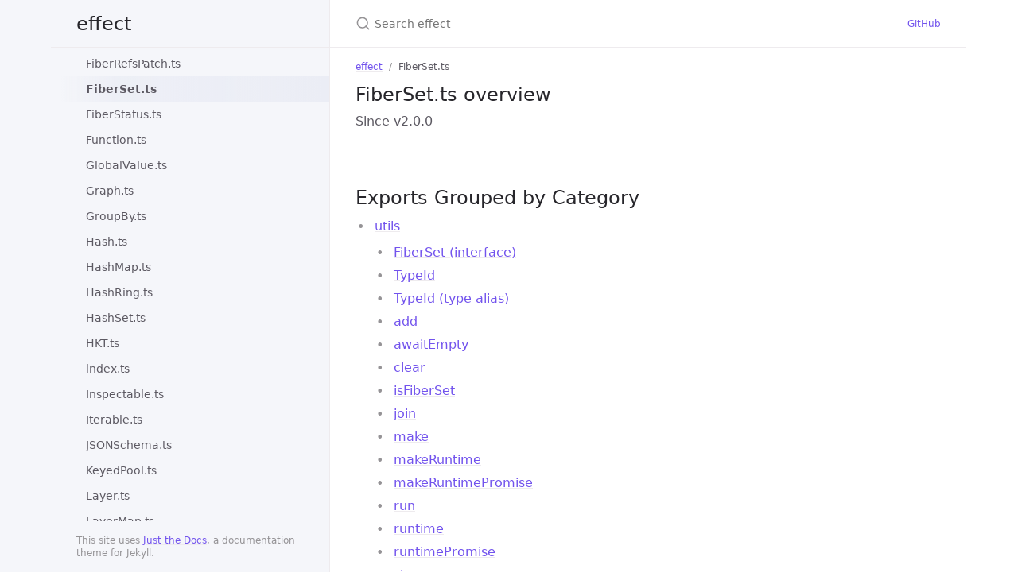

--- FILE ---
content_type: text/html; charset=utf-8
request_url: https://effect-ts.github.io/effect/effect/FiberSet.ts.html
body_size: 10669
content:
<!DOCTYPE html> <html lang="en-US"> <head> <meta charset="UTF-8"> <meta http-equiv="X-UA-Compatible" content="IE=Edge"> <title>FiberSet.ts - effect</title> <link rel="shortcut icon" href="/effect/favicon.ico" type="image/x-icon"> <link rel="stylesheet" href="/effect/assets/css/just-the-docs-default.css"> <script src="/effect/assets/js/vendor/lunr.min.js"></script> <script src="/effect/assets/js/just-the-docs.js"></script> <meta name="viewport" content="width=device-width, initial-scale=1"> <!-- Begin Jekyll SEO tag v2.8.0 --> <title>FiberSet.ts | effect</title> <meta name="generator" content="Jekyll v3.10.0" /> <meta property="og:title" content="FiberSet.ts" /> <meta property="og:locale" content="en_US" /> <meta name="description" content="Build production-ready applications in TypeScript" /> <meta property="og:description" content="Build production-ready applications in TypeScript" /> <link rel="canonical" href="https://effect-ts.github.io/effect/effect/FiberSet.ts.html" /> <meta property="og:url" content="https://effect-ts.github.io/effect/effect/FiberSet.ts.html" /> <meta property="og:site_name" content="effect" /> <meta property="og:type" content="website" /> <meta name="twitter:card" content="summary" /> <meta property="twitter:title" content="FiberSet.ts" /> <script type="application/ld+json"> {"@context":"https://schema.org","@type":"WebPage","description":"Build production-ready applications in TypeScript","headline":"FiberSet.ts","url":"https://effect-ts.github.io/effect/effect/FiberSet.ts.html"}</script> <!-- End Jekyll SEO tag --> </head> <body> <a class="skip-to-main" href="#main-content">Skip to main content</a> <svg xmlns="http://www.w3.org/2000/svg" style="display: none;"> <symbol id="svg-link" viewBox="0 0 24 24"> <title>Link</title> <svg xmlns="http://www.w3.org/2000/svg" width="24" height="24" viewBox="0 0 24 24" fill="none" stroke="currentColor" stroke-width="2" stroke-linecap="round" stroke-linejoin="round" class="feather feather-link"> <path d="M10 13a5 5 0 0 0 7.54.54l3-3a5 5 0 0 0-7.07-7.07l-1.72 1.71"></path><path d="M14 11a5 5 0 0 0-7.54-.54l-3 3a5 5 0 0 0 7.07 7.07l1.71-1.71"></path> </svg> </symbol> <symbol id="svg-search" viewBox="0 0 24 24"> <title>Search</title> <svg xmlns="http://www.w3.org/2000/svg" width="24" height="24" viewBox="0 0 24 24" fill="none" stroke="currentColor" stroke-width="2" stroke-linecap="round" stroke-linejoin="round" class="feather feather-search"> <circle cx="11" cy="11" r="8"></circle><line x1="21" y1="21" x2="16.65" y2="16.65"></line> </svg> </symbol> <symbol id="svg-menu" viewBox="0 0 24 24"> <title>Menu</title> <svg xmlns="http://www.w3.org/2000/svg" width="24" height="24" viewBox="0 0 24 24" fill="none" stroke="currentColor" stroke-width="2" stroke-linecap="round" stroke-linejoin="round" class="feather feather-menu"> <line x1="3" y1="12" x2="21" y2="12"></line><line x1="3" y1="6" x2="21" y2="6"></line><line x1="3" y1="18" x2="21" y2="18"></line> </svg> </symbol> <symbol id="svg-arrow-right" viewBox="0 0 24 24"> <title>Expand</title> <svg xmlns="http://www.w3.org/2000/svg" width="24" height="24" viewBox="0 0 24 24" fill="none" stroke="currentColor" stroke-width="2" stroke-linecap="round" stroke-linejoin="round" class="feather feather-chevron-right"> <polyline points="9 18 15 12 9 6"></polyline> </svg> </symbol> <symbol id="svg-doc" viewBox="0 0 24 24"> <title>Document</title> <svg xmlns="http://www.w3.org/2000/svg" width="24" height="24" viewBox="0 0 24 24" fill="none" stroke="currentColor" stroke-width="2" stroke-linecap="round" stroke-linejoin="round" class="feather feather-file"> <path d="M13 2H6a2 2 0 0 0-2 2v16a2 2 0 0 0 2 2h12a2 2 0 0 0 2-2V9z"></path><polyline points="13 2 13 9 20 9"></polyline> </svg> </symbol> <!-- Feather. MIT License: https://github.com/feathericons/feather/blob/master/LICENSE --> <symbol id="svg-external-link" width="24" height="24" viewBox="0 0 24 24" fill="none" stroke="currentColor" stroke-width="2" stroke-linecap="round" stroke-linejoin="round" class="feather feather-external-link"> <title id="svg-external-link-title">(external link)</title> <path d="M18 13v6a2 2 0 0 1-2 2H5a2 2 0 0 1-2-2V8a2 2 0 0 1 2-2h6"></path><polyline points="15 3 21 3 21 9"></polyline><line x1="10" y1="14" x2="21" y2="3"></line> </symbol> </svg> <div class="side-bar"> <div class="site-header"> <a href="/effect/" class="site-title lh-tight"> effect </a> <a href="#" id="menu-button" class="site-button"> <svg viewBox="0 0 24 24" class="icon"><use xlink:href="#svg-menu"></use></svg> </a> </div> <nav aria-label="Main" id="site-nav" class="site-nav"> <ul class="nav-list"><li class="nav-list-item"><a href="/effect/" class="nav-list-link">Introduction</a></li><li class="nav-list-item"><a href="#" class="nav-list-expander" aria-label="toggle links in @effect/cli category"> <svg viewBox="0 0 24 24"><use xlink:href="#svg-arrow-right"></use></svg> </a><a href="/effect/docs/cli" class="nav-list-link">@effect/cli</a><ul class="nav-list "><li class="nav-list-item "><a href="/effect/cli/Args.ts.html" class="nav-list-link">Args.ts</a></li><li class="nav-list-item "><a href="/effect/cli/AutoCorrect.ts.html" class="nav-list-link">AutoCorrect.ts</a></li><li class="nav-list-item "><a href="/effect/cli/BuiltInOptions.ts.html" class="nav-list-link">BuiltInOptions.ts</a></li><li class="nav-list-item "><a href="/effect/cli/CliApp.ts.html" class="nav-list-link">CliApp.ts</a></li><li class="nav-list-item "><a href="/effect/cli/CliConfig.ts.html" class="nav-list-link">CliConfig.ts</a></li><li class="nav-list-item "><a href="/effect/cli/Command.ts.html" class="nav-list-link">Command.ts</a></li><li class="nav-list-item "><a href="/effect/cli/CommandDescriptor.ts.html" class="nav-list-link">CommandDescriptor.ts</a></li><li class="nav-list-item "><a href="/effect/cli/CommandDirective.ts.html" class="nav-list-link">CommandDirective.ts</a></li><li class="nav-list-item "><a href="/effect/cli/ConfigFile.ts.html" class="nav-list-link">ConfigFile.ts</a></li><li class="nav-list-item "><a href="/effect/cli/HelpDoc.ts.html" class="nav-list-link">HelpDoc.ts</a></li><li class="nav-list-item "><a href="/effect/cli/HelpDoc/Span.ts.html" class="nav-list-link">Span.ts</a></li><li class="nav-list-item "><a href="/effect/cli/index.ts.html" class="nav-list-link">index.ts</a></li><li class="nav-list-item "><a href="/effect/cli/Options.ts.html" class="nav-list-link">Options.ts</a></li><li class="nav-list-item "><a href="/effect/cli/Primitive.ts.html" class="nav-list-link">Primitive.ts</a></li><li class="nav-list-item "><a href="/effect/cli/Prompt.ts.html" class="nav-list-link">Prompt.ts</a></li><li class="nav-list-item "><a href="/effect/cli/Usage.ts.html" class="nav-list-link">Usage.ts</a></li><li class="nav-list-item "><a href="/effect/cli/ValidationError.ts.html" class="nav-list-link">ValidationError.ts</a></li></ul></li><li class="nav-list-item"><a href="#" class="nav-list-expander" aria-label="toggle links in @effect/cluster category"> <svg viewBox="0 0 24 24"><use xlink:href="#svg-arrow-right"></use></svg> </a><a href="/effect/docs/cluster" class="nav-list-link">@effect/cluster</a><ul class="nav-list "><li class="nav-list-item "><a href="/effect/cluster/ClusterCron.ts.html" class="nav-list-link">ClusterCron.ts</a></li><li class="nav-list-item "><a href="/effect/cluster/ClusterError.ts.html" class="nav-list-link">ClusterError.ts</a></li><li class="nav-list-item "><a href="/effect/cluster/ClusterMetrics.ts.html" class="nav-list-link">ClusterMetrics.ts</a></li><li class="nav-list-item "><a href="/effect/cluster/ClusterSchema.ts.html" class="nav-list-link">ClusterSchema.ts</a></li><li class="nav-list-item "><a href="/effect/cluster/ClusterWorkflowEngine.ts.html" class="nav-list-link">ClusterWorkflowEngine.ts</a></li><li class="nav-list-item "><a href="/effect/cluster/DeliverAt.ts.html" class="nav-list-link">DeliverAt.ts</a></li><li class="nav-list-item "><a href="/effect/cluster/Entity.ts.html" class="nav-list-link">Entity.ts</a></li><li class="nav-list-item "><a href="/effect/cluster/EntityAddress.ts.html" class="nav-list-link">EntityAddress.ts</a></li><li class="nav-list-item "><a href="/effect/cluster/EntityId.ts.html" class="nav-list-link">EntityId.ts</a></li><li class="nav-list-item "><a href="/effect/cluster/EntityProxy.ts.html" class="nav-list-link">EntityProxy.ts</a></li><li class="nav-list-item "><a href="/effect/cluster/EntityProxyServer.ts.html" class="nav-list-link">EntityProxyServer.ts</a></li><li class="nav-list-item "><a href="/effect/cluster/EntityResource.ts.html" class="nav-list-link">EntityResource.ts</a></li><li class="nav-list-item "><a href="/effect/cluster/EntityType.ts.html" class="nav-list-link">EntityType.ts</a></li><li class="nav-list-item "><a href="/effect/cluster/Envelope.ts.html" class="nav-list-link">Envelope.ts</a></li><li class="nav-list-item "><a href="/effect/cluster/HttpRunner.ts.html" class="nav-list-link">HttpRunner.ts</a></li><li class="nav-list-item "><a href="/effect/cluster/index.ts.html" class="nav-list-link">index.ts</a></li><li class="nav-list-item "><a href="/effect/cluster/K8sHttpClient.ts.html" class="nav-list-link">K8sHttpClient.ts</a></li><li class="nav-list-item "><a href="/effect/cluster/MachineId.ts.html" class="nav-list-link">MachineId.ts</a></li><li class="nav-list-item "><a href="/effect/cluster/Message.ts.html" class="nav-list-link">Message.ts</a></li><li class="nav-list-item "><a href="/effect/cluster/MessageStorage.ts.html" class="nav-list-link">MessageStorage.ts</a></li><li class="nav-list-item "><a href="/effect/cluster/Reply.ts.html" class="nav-list-link">Reply.ts</a></li><li class="nav-list-item "><a href="/effect/cluster/Runner.ts.html" class="nav-list-link">Runner.ts</a></li><li class="nav-list-item "><a href="/effect/cluster/RunnerAddress.ts.html" class="nav-list-link">RunnerAddress.ts</a></li><li class="nav-list-item "><a href="/effect/cluster/RunnerHealth.ts.html" class="nav-list-link">RunnerHealth.ts</a></li><li class="nav-list-item "><a href="/effect/cluster/Runners.ts.html" class="nav-list-link">Runners.ts</a></li><li class="nav-list-item "><a href="/effect/cluster/RunnerServer.ts.html" class="nav-list-link">RunnerServer.ts</a></li><li class="nav-list-item "><a href="/effect/cluster/RunnerStorage.ts.html" class="nav-list-link">RunnerStorage.ts</a></li><li class="nav-list-item "><a href="/effect/cluster/ShardId.ts.html" class="nav-list-link">ShardId.ts</a></li><li class="nav-list-item "><a href="/effect/cluster/Sharding.ts.html" class="nav-list-link">Sharding.ts</a></li><li class="nav-list-item "><a href="/effect/cluster/ShardingConfig.ts.html" class="nav-list-link">ShardingConfig.ts</a></li><li class="nav-list-item "><a href="/effect/cluster/ShardingRegistrationEvent.ts.html" class="nav-list-link">ShardingRegistrationEvent.ts</a></li><li class="nav-list-item "><a href="/effect/cluster/SingleRunner.ts.html" class="nav-list-link">SingleRunner.ts</a></li><li class="nav-list-item "><a href="/effect/cluster/Singleton.ts.html" class="nav-list-link">Singleton.ts</a></li><li class="nav-list-item "><a href="/effect/cluster/SingletonAddress.ts.html" class="nav-list-link">SingletonAddress.ts</a></li><li class="nav-list-item "><a href="/effect/cluster/Snowflake.ts.html" class="nav-list-link">Snowflake.ts</a></li><li class="nav-list-item "><a href="/effect/cluster/SocketRunner.ts.html" class="nav-list-link">SocketRunner.ts</a></li><li class="nav-list-item "><a href="/effect/cluster/SqlMessageStorage.ts.html" class="nav-list-link">SqlMessageStorage.ts</a></li><li class="nav-list-item "><a href="/effect/cluster/SqlRunnerStorage.ts.html" class="nav-list-link">SqlRunnerStorage.ts</a></li><li class="nav-list-item "><a href="/effect/cluster/TestRunner.ts.html" class="nav-list-link">TestRunner.ts</a></li></ul></li><li class="nav-list-item active"><a href="#" class="nav-list-expander" aria-label="toggle links in effect category"> <svg viewBox="0 0 24 24"><use xlink:href="#svg-arrow-right"></use></svg> </a><a href="/effect/docs/effect" class="nav-list-link">effect</a><ul class="nav-list "><li class="nav-list-item "><a href="/effect/effect/Arbitrary.ts.html" class="nav-list-link">Arbitrary.ts</a></li><li class="nav-list-item "><a href="/effect/effect/Array.ts.html" class="nav-list-link">Array.ts</a></li><li class="nav-list-item "><a href="/effect/effect/BigDecimal.ts.html" class="nav-list-link">BigDecimal.ts</a></li><li class="nav-list-item "><a href="/effect/effect/BigInt.ts.html" class="nav-list-link">BigInt.ts</a></li><li class="nav-list-item "><a href="/effect/effect/Boolean.ts.html" class="nav-list-link">Boolean.ts</a></li><li class="nav-list-item "><a href="/effect/effect/Brand.ts.html" class="nav-list-link">Brand.ts</a></li><li class="nav-list-item "><a href="/effect/effect/Cache.ts.html" class="nav-list-link">Cache.ts</a></li><li class="nav-list-item "><a href="/effect/effect/Cause.ts.html" class="nav-list-link">Cause.ts</a></li><li class="nav-list-item "><a href="/effect/effect/Channel.ts.html" class="nav-list-link">Channel.ts</a></li><li class="nav-list-item "><a href="/effect/effect/ChildExecutorDecision.ts.html" class="nav-list-link">ChildExecutorDecision.ts</a></li><li class="nav-list-item "><a href="/effect/effect/Chunk.ts.html" class="nav-list-link">Chunk.ts</a></li><li class="nav-list-item "><a href="/effect/effect/Clock.ts.html" class="nav-list-link">Clock.ts</a></li><li class="nav-list-item "><a href="/effect/effect/Config.ts.html" class="nav-list-link">Config.ts</a></li><li class="nav-list-item "><a href="/effect/effect/ConfigError.ts.html" class="nav-list-link">ConfigError.ts</a></li><li class="nav-list-item "><a href="/effect/effect/ConfigProvider.ts.html" class="nav-list-link">ConfigProvider.ts</a></li><li class="nav-list-item "><a href="/effect/effect/ConfigProviderPathPatch.ts.html" class="nav-list-link">ConfigProviderPathPatch.ts</a></li><li class="nav-list-item "><a href="/effect/effect/Console.ts.html" class="nav-list-link">Console.ts</a></li><li class="nav-list-item "><a href="/effect/effect/Context.ts.html" class="nav-list-link">Context.ts</a></li><li class="nav-list-item "><a href="/effect/effect/Cron.ts.html" class="nav-list-link">Cron.ts</a></li><li class="nav-list-item "><a href="/effect/effect/Data.ts.html" class="nav-list-link">Data.ts</a></li><li class="nav-list-item "><a href="/effect/effect/DateTime.ts.html" class="nav-list-link">DateTime.ts</a></li><li class="nav-list-item "><a href="/effect/effect/DefaultServices.ts.html" class="nav-list-link">DefaultServices.ts</a></li><li class="nav-list-item "><a href="/effect/effect/Deferred.ts.html" class="nav-list-link">Deferred.ts</a></li><li class="nav-list-item "><a href="/effect/effect/Differ.ts.html" class="nav-list-link">Differ.ts</a></li><li class="nav-list-item "><a href="/effect/effect/Duration.ts.html" class="nav-list-link">Duration.ts</a></li><li class="nav-list-item "><a href="/effect/effect/Effect.ts.html" class="nav-list-link">Effect.ts</a></li><li class="nav-list-item "><a href="/effect/effect/Effectable.ts.html" class="nav-list-link">Effectable.ts</a></li><li class="nav-list-item "><a href="/effect/effect/Either.ts.html" class="nav-list-link">Either.ts</a></li><li class="nav-list-item "><a href="/effect/effect/Encoding.ts.html" class="nav-list-link">Encoding.ts</a></li><li class="nav-list-item "><a href="/effect/effect/Equal.ts.html" class="nav-list-link">Equal.ts</a></li><li class="nav-list-item "><a href="/effect/effect/Equivalence.ts.html" class="nav-list-link">Equivalence.ts</a></li><li class="nav-list-item "><a href="/effect/effect/ExecutionPlan.ts.html" class="nav-list-link">ExecutionPlan.ts</a></li><li class="nav-list-item "><a href="/effect/effect/ExecutionStrategy.ts.html" class="nav-list-link">ExecutionStrategy.ts</a></li><li class="nav-list-item "><a href="/effect/effect/Exit.ts.html" class="nav-list-link">Exit.ts</a></li><li class="nav-list-item "><a href="/effect/effect/FastCheck.ts.html" class="nav-list-link">FastCheck.ts</a></li><li class="nav-list-item "><a href="/effect/effect/Fiber.ts.html" class="nav-list-link">Fiber.ts</a></li><li class="nav-list-item "><a href="/effect/effect/FiberHandle.ts.html" class="nav-list-link">FiberHandle.ts</a></li><li class="nav-list-item "><a href="/effect/effect/FiberId.ts.html" class="nav-list-link">FiberId.ts</a></li><li class="nav-list-item "><a href="/effect/effect/FiberMap.ts.html" class="nav-list-link">FiberMap.ts</a></li><li class="nav-list-item "><a href="/effect/effect/FiberRef.ts.html" class="nav-list-link">FiberRef.ts</a></li><li class="nav-list-item "><a href="/effect/effect/FiberRefs.ts.html" class="nav-list-link">FiberRefs.ts</a></li><li class="nav-list-item "><a href="/effect/effect/FiberRefsPatch.ts.html" class="nav-list-link">FiberRefsPatch.ts</a></li><li class="nav-list-item active"><a href="/effect/effect/FiberSet.ts.html" class="nav-list-link active">FiberSet.ts</a></li><li class="nav-list-item "><a href="/effect/effect/FiberStatus.ts.html" class="nav-list-link">FiberStatus.ts</a></li><li class="nav-list-item "><a href="/effect/effect/Function.ts.html" class="nav-list-link">Function.ts</a></li><li class="nav-list-item "><a href="/effect/effect/GlobalValue.ts.html" class="nav-list-link">GlobalValue.ts</a></li><li class="nav-list-item "><a href="/effect/effect/Graph.ts.html" class="nav-list-link">Graph.ts</a></li><li class="nav-list-item "><a href="/effect/effect/GroupBy.ts.html" class="nav-list-link">GroupBy.ts</a></li><li class="nav-list-item "><a href="/effect/effect/Hash.ts.html" class="nav-list-link">Hash.ts</a></li><li class="nav-list-item "><a href="/effect/effect/HashMap.ts.html" class="nav-list-link">HashMap.ts</a></li><li class="nav-list-item "><a href="/effect/effect/HashRing.ts.html" class="nav-list-link">HashRing.ts</a></li><li class="nav-list-item "><a href="/effect/effect/HashSet.ts.html" class="nav-list-link">HashSet.ts</a></li><li class="nav-list-item "><a href="/effect/effect/HKT.ts.html" class="nav-list-link">HKT.ts</a></li><li class="nav-list-item "><a href="/effect/effect/index.ts.html" class="nav-list-link">index.ts</a></li><li class="nav-list-item "><a href="/effect/effect/Inspectable.ts.html" class="nav-list-link">Inspectable.ts</a></li><li class="nav-list-item "><a href="/effect/effect/Iterable.ts.html" class="nav-list-link">Iterable.ts</a></li><li class="nav-list-item "><a href="/effect/effect/JSONSchema.ts.html" class="nav-list-link">JSONSchema.ts</a></li><li class="nav-list-item "><a href="/effect/effect/KeyedPool.ts.html" class="nav-list-link">KeyedPool.ts</a></li><li class="nav-list-item "><a href="/effect/effect/Layer.ts.html" class="nav-list-link">Layer.ts</a></li><li class="nav-list-item "><a href="/effect/effect/LayerMap.ts.html" class="nav-list-link">LayerMap.ts</a></li><li class="nav-list-item "><a href="/effect/effect/List.ts.html" class="nav-list-link">List.ts</a></li><li class="nav-list-item "><a href="/effect/effect/Logger.ts.html" class="nav-list-link">Logger.ts</a></li><li class="nav-list-item "><a href="/effect/effect/LogLevel.ts.html" class="nav-list-link">LogLevel.ts</a></li><li class="nav-list-item "><a href="/effect/effect/LogSpan.ts.html" class="nav-list-link">LogSpan.ts</a></li><li class="nav-list-item "><a href="/effect/effect/Mailbox.ts.html" class="nav-list-link">Mailbox.ts</a></li><li class="nav-list-item "><a href="/effect/effect/ManagedRuntime.ts.html" class="nav-list-link">ManagedRuntime.ts</a></li><li class="nav-list-item "><a href="/effect/effect/Match.ts.html" class="nav-list-link">Match.ts</a></li><li class="nav-list-item "><a href="/effect/effect/MergeDecision.ts.html" class="nav-list-link">MergeDecision.ts</a></li><li class="nav-list-item "><a href="/effect/effect/MergeState.ts.html" class="nav-list-link">MergeState.ts</a></li><li class="nav-list-item "><a href="/effect/effect/MergeStrategy.ts.html" class="nav-list-link">MergeStrategy.ts</a></li><li class="nav-list-item "><a href="/effect/effect/Metric.ts.html" class="nav-list-link">Metric.ts</a></li><li class="nav-list-item "><a href="/effect/effect/MetricBoundaries.ts.html" class="nav-list-link">MetricBoundaries.ts</a></li><li class="nav-list-item "><a href="/effect/effect/MetricHook.ts.html" class="nav-list-link">MetricHook.ts</a></li><li class="nav-list-item "><a href="/effect/effect/MetricKey.ts.html" class="nav-list-link">MetricKey.ts</a></li><li class="nav-list-item "><a href="/effect/effect/MetricKeyType.ts.html" class="nav-list-link">MetricKeyType.ts</a></li><li class="nav-list-item "><a href="/effect/effect/MetricLabel.ts.html" class="nav-list-link">MetricLabel.ts</a></li><li class="nav-list-item "><a href="/effect/effect/MetricPair.ts.html" class="nav-list-link">MetricPair.ts</a></li><li class="nav-list-item "><a href="/effect/effect/MetricPolling.ts.html" class="nav-list-link">MetricPolling.ts</a></li><li class="nav-list-item "><a href="/effect/effect/MetricRegistry.ts.html" class="nav-list-link">MetricRegistry.ts</a></li><li class="nav-list-item "><a href="/effect/effect/MetricState.ts.html" class="nav-list-link">MetricState.ts</a></li><li class="nav-list-item "><a href="/effect/effect/Micro.ts.html" class="nav-list-link">Micro.ts</a></li><li class="nav-list-item "><a href="/effect/effect/ModuleVersion.ts.html" class="nav-list-link">ModuleVersion.ts</a></li><li class="nav-list-item "><a href="/effect/effect/MutableHashMap.ts.html" class="nav-list-link">MutableHashMap.ts</a></li><li class="nav-list-item "><a href="/effect/effect/MutableHashSet.ts.html" class="nav-list-link">MutableHashSet.ts</a></li><li class="nav-list-item "><a href="/effect/effect/MutableList.ts.html" class="nav-list-link">MutableList.ts</a></li><li class="nav-list-item "><a href="/effect/effect/MutableQueue.ts.html" class="nav-list-link">MutableQueue.ts</a></li><li class="nav-list-item "><a href="/effect/effect/MutableRef.ts.html" class="nav-list-link">MutableRef.ts</a></li><li class="nav-list-item "><a href="/effect/effect/NonEmptyIterable.ts.html" class="nav-list-link">NonEmptyIterable.ts</a></li><li class="nav-list-item "><a href="/effect/effect/Number.ts.html" class="nav-list-link">Number.ts</a></li><li class="nav-list-item "><a href="/effect/effect/Option.ts.html" class="nav-list-link">Option.ts</a></li><li class="nav-list-item "><a href="/effect/effect/Order.ts.html" class="nav-list-link">Order.ts</a></li><li class="nav-list-item "><a href="/effect/effect/Ordering.ts.html" class="nav-list-link">Ordering.ts</a></li><li class="nav-list-item "><a href="/effect/effect/ParseResult.ts.html" class="nav-list-link">ParseResult.ts</a></li><li class="nav-list-item "><a href="/effect/effect/PartitionedSemaphore.ts.html" class="nav-list-link">PartitionedSemaphore.ts</a></li><li class="nav-list-item "><a href="/effect/effect/Pipeable.ts.html" class="nav-list-link">Pipeable.ts</a></li><li class="nav-list-item "><a href="/effect/effect/Pool.ts.html" class="nav-list-link">Pool.ts</a></li><li class="nav-list-item "><a href="/effect/effect/Predicate.ts.html" class="nav-list-link">Predicate.ts</a></li><li class="nav-list-item "><a href="/effect/effect/Pretty.ts.html" class="nav-list-link">Pretty.ts</a></li><li class="nav-list-item "><a href="/effect/effect/PrimaryKey.ts.html" class="nav-list-link">PrimaryKey.ts</a></li><li class="nav-list-item "><a href="/effect/effect/PubSub.ts.html" class="nav-list-link">PubSub.ts</a></li><li class="nav-list-item "><a href="/effect/effect/Queue.ts.html" class="nav-list-link">Queue.ts</a></li><li class="nav-list-item "><a href="/effect/effect/Random.ts.html" class="nav-list-link">Random.ts</a></li><li class="nav-list-item "><a href="/effect/effect/RateLimiter.ts.html" class="nav-list-link">RateLimiter.ts</a></li><li class="nav-list-item "><a href="/effect/effect/RcMap.ts.html" class="nav-list-link">RcMap.ts</a></li><li class="nav-list-item "><a href="/effect/effect/RcRef.ts.html" class="nav-list-link">RcRef.ts</a></li><li class="nav-list-item "><a href="/effect/effect/Readable.ts.html" class="nav-list-link">Readable.ts</a></li><li class="nav-list-item "><a href="/effect/effect/Record.ts.html" class="nav-list-link">Record.ts</a></li><li class="nav-list-item "><a href="/effect/effect/Redacted.ts.html" class="nav-list-link">Redacted.ts</a></li><li class="nav-list-item "><a href="/effect/effect/RedBlackTree.ts.html" class="nav-list-link">RedBlackTree.ts</a></li><li class="nav-list-item "><a href="/effect/effect/Ref.ts.html" class="nav-list-link">Ref.ts</a></li><li class="nav-list-item "><a href="/effect/effect/RegExp.ts.html" class="nav-list-link">RegExp.ts</a></li><li class="nav-list-item "><a href="/effect/effect/Reloadable.ts.html" class="nav-list-link">Reloadable.ts</a></li><li class="nav-list-item "><a href="/effect/effect/Request.ts.html" class="nav-list-link">Request.ts</a></li><li class="nav-list-item "><a href="/effect/effect/RequestBlock.ts.html" class="nav-list-link">RequestBlock.ts</a></li><li class="nav-list-item "><a href="/effect/effect/RequestResolver.ts.html" class="nav-list-link">RequestResolver.ts</a></li><li class="nav-list-item "><a href="/effect/effect/Resource.ts.html" class="nav-list-link">Resource.ts</a></li><li class="nav-list-item "><a href="/effect/effect/Runtime.ts.html" class="nav-list-link">Runtime.ts</a></li><li class="nav-list-item "><a href="/effect/effect/RuntimeFlags.ts.html" class="nav-list-link">RuntimeFlags.ts</a></li><li class="nav-list-item "><a href="/effect/effect/RuntimeFlagsPatch.ts.html" class="nav-list-link">RuntimeFlagsPatch.ts</a></li><li class="nav-list-item "><a href="/effect/effect/Schedule.ts.html" class="nav-list-link">Schedule.ts</a></li><li class="nav-list-item "><a href="/effect/effect/ScheduleDecision.ts.html" class="nav-list-link">ScheduleDecision.ts</a></li><li class="nav-list-item "><a href="/effect/effect/ScheduleInterval.ts.html" class="nav-list-link">ScheduleInterval.ts</a></li><li class="nav-list-item "><a href="/effect/effect/ScheduleIntervals.ts.html" class="nav-list-link">ScheduleIntervals.ts</a></li><li class="nav-list-item "><a href="/effect/effect/Scheduler.ts.html" class="nav-list-link">Scheduler.ts</a></li><li class="nav-list-item "><a href="/effect/effect/Schema.ts.html" class="nav-list-link">Schema.ts</a></li><li class="nav-list-item "><a href="/effect/effect/SchemaAST.ts.html" class="nav-list-link">SchemaAST.ts</a></li><li class="nav-list-item "><a href="/effect/effect/Scope.ts.html" class="nav-list-link">Scope.ts</a></li><li class="nav-list-item "><a href="/effect/effect/ScopedCache.ts.html" class="nav-list-link">ScopedCache.ts</a></li><li class="nav-list-item "><a href="/effect/effect/ScopedRef.ts.html" class="nav-list-link">ScopedRef.ts</a></li><li class="nav-list-item "><a href="/effect/effect/Secret.ts.html" class="nav-list-link">Secret.ts</a></li><li class="nav-list-item "><a href="/effect/effect/SingleProducerAsyncInput.ts.html" class="nav-list-link">SingleProducerAsyncInput.ts</a></li><li class="nav-list-item "><a href="/effect/effect/Sink.ts.html" class="nav-list-link">Sink.ts</a></li><li class="nav-list-item "><a href="/effect/effect/SortedMap.ts.html" class="nav-list-link">SortedMap.ts</a></li><li class="nav-list-item "><a href="/effect/effect/SortedSet.ts.html" class="nav-list-link">SortedSet.ts</a></li><li class="nav-list-item "><a href="/effect/effect/STM.ts.html" class="nav-list-link">STM.ts</a></li><li class="nav-list-item "><a href="/effect/effect/Stream.ts.html" class="nav-list-link">Stream.ts</a></li><li class="nav-list-item "><a href="/effect/effect/Streamable.ts.html" class="nav-list-link">Streamable.ts</a></li><li class="nav-list-item "><a href="/effect/effect/StreamEmit.ts.html" class="nav-list-link">StreamEmit.ts</a></li><li class="nav-list-item "><a href="/effect/effect/StreamHaltStrategy.ts.html" class="nav-list-link">StreamHaltStrategy.ts</a></li><li class="nav-list-item "><a href="/effect/effect/String.ts.html" class="nav-list-link">String.ts</a></li><li class="nav-list-item "><a href="/effect/effect/Struct.ts.html" class="nav-list-link">Struct.ts</a></li><li class="nav-list-item "><a href="/effect/effect/Subscribable.ts.html" class="nav-list-link">Subscribable.ts</a></li><li class="nav-list-item "><a href="/effect/effect/SubscriptionRef.ts.html" class="nav-list-link">SubscriptionRef.ts</a></li><li class="nav-list-item "><a href="/effect/effect/Supervisor.ts.html" class="nav-list-link">Supervisor.ts</a></li><li class="nav-list-item "><a href="/effect/effect/Symbol.ts.html" class="nav-list-link">Symbol.ts</a></li><li class="nav-list-item "><a href="/effect/effect/SynchronizedRef.ts.html" class="nav-list-link">SynchronizedRef.ts</a></li><li class="nav-list-item "><a href="/effect/effect/Take.ts.html" class="nav-list-link">Take.ts</a></li><li class="nav-list-item "><a href="/effect/effect/TArray.ts.html" class="nav-list-link">TArray.ts</a></li><li class="nav-list-item "><a href="/effect/effect/TDeferred.ts.html" class="nav-list-link">TDeferred.ts</a></li><li class="nav-list-item "><a href="/effect/effect/TestAnnotation.ts.html" class="nav-list-link">TestAnnotation.ts</a></li><li class="nav-list-item "><a href="/effect/effect/TestAnnotationMap.ts.html" class="nav-list-link">TestAnnotationMap.ts</a></li><li class="nav-list-item "><a href="/effect/effect/TestAnnotations.ts.html" class="nav-list-link">TestAnnotations.ts</a></li><li class="nav-list-item "><a href="/effect/effect/TestClock.ts.html" class="nav-list-link">TestClock.ts</a></li><li class="nav-list-item "><a href="/effect/effect/TestConfig.ts.html" class="nav-list-link">TestConfig.ts</a></li><li class="nav-list-item "><a href="/effect/effect/TestContext.ts.html" class="nav-list-link">TestContext.ts</a></li><li class="nav-list-item "><a href="/effect/effect/TestLive.ts.html" class="nav-list-link">TestLive.ts</a></li><li class="nav-list-item "><a href="/effect/effect/TestServices.ts.html" class="nav-list-link">TestServices.ts</a></li><li class="nav-list-item "><a href="/effect/effect/TestSized.ts.html" class="nav-list-link">TestSized.ts</a></li><li class="nav-list-item "><a href="/effect/effect/TMap.ts.html" class="nav-list-link">TMap.ts</a></li><li class="nav-list-item "><a href="/effect/effect/TPriorityQueue.ts.html" class="nav-list-link">TPriorityQueue.ts</a></li><li class="nav-list-item "><a href="/effect/effect/TPubSub.ts.html" class="nav-list-link">TPubSub.ts</a></li><li class="nav-list-item "><a href="/effect/effect/TQueue.ts.html" class="nav-list-link">TQueue.ts</a></li><li class="nav-list-item "><a href="/effect/effect/Tracer.ts.html" class="nav-list-link">Tracer.ts</a></li><li class="nav-list-item "><a href="/effect/effect/TRandom.ts.html" class="nav-list-link">TRandom.ts</a></li><li class="nav-list-item "><a href="/effect/effect/TReentrantLock.ts.html" class="nav-list-link">TReentrantLock.ts</a></li><li class="nav-list-item "><a href="/effect/effect/TRef.ts.html" class="nav-list-link">TRef.ts</a></li><li class="nav-list-item "><a href="/effect/effect/Trie.ts.html" class="nav-list-link">Trie.ts</a></li><li class="nav-list-item "><a href="/effect/effect/TSemaphore.ts.html" class="nav-list-link">TSemaphore.ts</a></li><li class="nav-list-item "><a href="/effect/effect/TSet.ts.html" class="nav-list-link">TSet.ts</a></li><li class="nav-list-item "><a href="/effect/effect/TSubscriptionRef.ts.html" class="nav-list-link">TSubscriptionRef.ts</a></li><li class="nav-list-item "><a href="/effect/effect/Tuple.ts.html" class="nav-list-link">Tuple.ts</a></li><li class="nav-list-item "><a href="/effect/effect/Types.ts.html" class="nav-list-link">Types.ts</a></li><li class="nav-list-item "><a href="/effect/effect/Unify.ts.html" class="nav-list-link">Unify.ts</a></li><li class="nav-list-item "><a href="/effect/effect/UpstreamPullRequest.ts.html" class="nav-list-link">UpstreamPullRequest.ts</a></li><li class="nav-list-item "><a href="/effect/effect/UpstreamPullStrategy.ts.html" class="nav-list-link">UpstreamPullStrategy.ts</a></li><li class="nav-list-item "><a href="/effect/effect/Utils.ts.html" class="nav-list-link">Utils.ts</a></li></ul></li><li class="nav-list-item"><a href="#" class="nav-list-expander" aria-label="toggle links in @effect/experimental category"> <svg viewBox="0 0 24 24"><use xlink:href="#svg-arrow-right"></use></svg> </a><a href="/effect/docs/experimental" class="nav-list-link">@effect/experimental</a><ul class="nav-list "><li class="nav-list-item "><a href="/effect/experimental/DevTools.ts.html" class="nav-list-link">DevTools.ts</a></li><li class="nav-list-item "><a href="/effect/experimental/DevTools/Client.ts.html" class="nav-list-link">Client.ts</a></li><li class="nav-list-item "><a href="/effect/experimental/DevTools/Domain.ts.html" class="nav-list-link">Domain.ts</a></li><li class="nav-list-item "><a href="/effect/experimental/DevTools/Server.ts.html" class="nav-list-link">Server.ts</a></li><li class="nav-list-item "><a href="/effect/experimental/Event.ts.html" class="nav-list-link">Event.ts</a></li><li class="nav-list-item "><a href="/effect/experimental/EventGroup.ts.html" class="nav-list-link">EventGroup.ts</a></li><li class="nav-list-item "><a href="/effect/experimental/EventJournal.ts.html" class="nav-list-link">EventJournal.ts</a></li><li class="nav-list-item "><a href="/effect/experimental/EventLog.ts.html" class="nav-list-link">EventLog.ts</a></li><li class="nav-list-item "><a href="/effect/experimental/EventLogEncryption.ts.html" class="nav-list-link">EventLogEncryption.ts</a></li><li class="nav-list-item "><a href="/effect/experimental/EventLogRemote.ts.html" class="nav-list-link">EventLogRemote.ts</a></li><li class="nav-list-item "><a href="/effect/experimental/EventLogServer.ts.html" class="nav-list-link">EventLogServer.ts</a></li><li class="nav-list-item "><a href="/effect/experimental/EventLogServer/Cloudflare.ts.html" class="nav-list-link">Cloudflare.ts</a></li><li class="nav-list-item "><a href="/effect/experimental/index.ts.html" class="nav-list-link">index.ts</a></li><li class="nav-list-item "><a href="/effect/experimental/Machine.ts.html" class="nav-list-link">Machine.ts</a></li><li class="nav-list-item "><a href="/effect/experimental/Machine/Procedure.ts.html" class="nav-list-link">Procedure.ts</a></li><li class="nav-list-item "><a href="/effect/experimental/Machine/ProcedureList.ts.html" class="nav-list-link">ProcedureList.ts</a></li><li class="nav-list-item "><a href="/effect/experimental/Machine/SerializableProcedureList.ts.html" class="nav-list-link">SerializableProcedureList.ts</a></li><li class="nav-list-item "><a href="/effect/experimental/PersistedCache.ts.html" class="nav-list-link">PersistedCache.ts</a></li><li class="nav-list-item "><a href="/effect/experimental/PersistedQueue.ts.html" class="nav-list-link">PersistedQueue.ts</a></li><li class="nav-list-item "><a href="/effect/experimental/PersistedQueue/Redis.ts.html" class="nav-list-link">Redis.ts</a></li><li class="nav-list-item "><a href="/effect/experimental/Persistence.ts.html" class="nav-list-link">Persistence.ts</a></li><li class="nav-list-item "><a href="/effect/experimental/Persistence/Lmdb.ts.html" class="nav-list-link">Lmdb.ts</a></li><li class="nav-list-item "><a href="/effect/experimental/Persistence/Redis.ts.html" class="nav-list-link">Redis.ts</a></li><li class="nav-list-item "><a href="/effect/experimental/RateLimiter.ts.html" class="nav-list-link">RateLimiter.ts</a></li><li class="nav-list-item "><a href="/effect/experimental/RateLimiter/Redis.ts.html" class="nav-list-link">Redis.ts</a></li><li class="nav-list-item "><a href="/effect/experimental/Reactivity.ts.html" class="nav-list-link">Reactivity.ts</a></li><li class="nav-list-item "><a href="/effect/experimental/RequestResolver.ts.html" class="nav-list-link">RequestResolver.ts</a></li><li class="nav-list-item "><a href="/effect/experimental/Sse.ts.html" class="nav-list-link">Sse.ts</a></li><li class="nav-list-item "><a href="/effect/experimental/VariantSchema.ts.html" class="nav-list-link">VariantSchema.ts</a></li></ul></li><li class="nav-list-item"><a href="#" class="nav-list-expander" aria-label="toggle links in @effect/opentelemetry category"> <svg viewBox="0 0 24 24"><use xlink:href="#svg-arrow-right"></use></svg> </a><a href="/effect/docs/opentelemetry" class="nav-list-link">@effect/opentelemetry</a><ul class="nav-list "><li class="nav-list-item "><a href="/effect/opentelemetry/index.ts.html" class="nav-list-link">index.ts</a></li><li class="nav-list-item "><a href="/effect/opentelemetry/Logger.ts.html" class="nav-list-link">Logger.ts</a></li><li class="nav-list-item "><a href="/effect/opentelemetry/Metrics.ts.html" class="nav-list-link">Metrics.ts</a></li><li class="nav-list-item "><a href="/effect/opentelemetry/NodeSdk.ts.html" class="nav-list-link">NodeSdk.ts</a></li><li class="nav-list-item "><a href="/effect/opentelemetry/Otlp.ts.html" class="nav-list-link">Otlp.ts</a></li><li class="nav-list-item "><a href="/effect/opentelemetry/OtlpLogger.ts.html" class="nav-list-link">OtlpLogger.ts</a></li><li class="nav-list-item "><a href="/effect/opentelemetry/OtlpMetrics.ts.html" class="nav-list-link">OtlpMetrics.ts</a></li><li class="nav-list-item "><a href="/effect/opentelemetry/OtlpResource.ts.html" class="nav-list-link">OtlpResource.ts</a></li><li class="nav-list-item "><a href="/effect/opentelemetry/OtlpTracer.ts.html" class="nav-list-link">OtlpTracer.ts</a></li><li class="nav-list-item "><a href="/effect/opentelemetry/Resource.ts.html" class="nav-list-link">Resource.ts</a></li><li class="nav-list-item "><a href="/effect/opentelemetry/Tracer.ts.html" class="nav-list-link">Tracer.ts</a></li><li class="nav-list-item "><a href="/effect/opentelemetry/WebSdk.ts.html" class="nav-list-link">WebSdk.ts</a></li></ul></li><li class="nav-list-item"><a href="#" class="nav-list-expander" aria-label="toggle links in @effect/platform category"> <svg viewBox="0 0 24 24"><use xlink:href="#svg-arrow-right"></use></svg> </a><a href="/effect/docs/platform" class="nav-list-link">@effect/platform</a><ul class="nav-list "><li class="nav-list-item "><a href="/effect/platform/ChannelSchema.ts.html" class="nav-list-link">ChannelSchema.ts</a></li><li class="nav-list-item "><a href="/effect/platform/Command.ts.html" class="nav-list-link">Command.ts</a></li><li class="nav-list-item "><a href="/effect/platform/CommandExecutor.ts.html" class="nav-list-link">CommandExecutor.ts</a></li><li class="nav-list-item "><a href="/effect/platform/Cookies.ts.html" class="nav-list-link">Cookies.ts</a></li><li class="nav-list-item "><a href="/effect/platform/Effectify.ts.html" class="nav-list-link">Effectify.ts</a></li><li class="nav-list-item "><a href="/effect/platform/Error.ts.html" class="nav-list-link">Error.ts</a></li><li class="nav-list-item "><a href="/effect/platform/Etag.ts.html" class="nav-list-link">Etag.ts</a></li><li class="nav-list-item "><a href="/effect/platform/FetchHttpClient.ts.html" class="nav-list-link">FetchHttpClient.ts</a></li><li class="nav-list-item "><a href="/effect/platform/FileSystem.ts.html" class="nav-list-link">FileSystem.ts</a></li><li class="nav-list-item "><a href="/effect/platform/Headers.ts.html" class="nav-list-link">Headers.ts</a></li><li class="nav-list-item "><a href="/effect/platform/HttpApi.ts.html" class="nav-list-link">HttpApi.ts</a></li><li class="nav-list-item "><a href="/effect/platform/HttpApiBuilder.ts.html" class="nav-list-link">HttpApiBuilder.ts</a></li><li class="nav-list-item "><a href="/effect/platform/HttpApiClient.ts.html" class="nav-list-link">HttpApiClient.ts</a></li><li class="nav-list-item "><a href="/effect/platform/HttpApiEndpoint.ts.html" class="nav-list-link">HttpApiEndpoint.ts</a></li><li class="nav-list-item "><a href="/effect/platform/HttpApiError.ts.html" class="nav-list-link">HttpApiError.ts</a></li><li class="nav-list-item "><a href="/effect/platform/HttpApiGroup.ts.html" class="nav-list-link">HttpApiGroup.ts</a></li><li class="nav-list-item "><a href="/effect/platform/HttpApiMiddleware.ts.html" class="nav-list-link">HttpApiMiddleware.ts</a></li><li class="nav-list-item "><a href="/effect/platform/HttpApiScalar.ts.html" class="nav-list-link">HttpApiScalar.ts</a></li><li class="nav-list-item "><a href="/effect/platform/HttpApiSchema.ts.html" class="nav-list-link">HttpApiSchema.ts</a></li><li class="nav-list-item "><a href="/effect/platform/HttpApiSecurity.ts.html" class="nav-list-link">HttpApiSecurity.ts</a></li><li class="nav-list-item "><a href="/effect/platform/HttpApiSwagger.ts.html" class="nav-list-link">HttpApiSwagger.ts</a></li><li class="nav-list-item "><a href="/effect/platform/HttpApp.ts.html" class="nav-list-link">HttpApp.ts</a></li><li class="nav-list-item "><a href="/effect/platform/HttpBody.ts.html" class="nav-list-link">HttpBody.ts</a></li><li class="nav-list-item "><a href="/effect/platform/HttpClient.ts.html" class="nav-list-link">HttpClient.ts</a></li><li class="nav-list-item "><a href="/effect/platform/HttpClientError.ts.html" class="nav-list-link">HttpClientError.ts</a></li><li class="nav-list-item "><a href="/effect/platform/HttpClientRequest.ts.html" class="nav-list-link">HttpClientRequest.ts</a></li><li class="nav-list-item "><a href="/effect/platform/HttpClientResponse.ts.html" class="nav-list-link">HttpClientResponse.ts</a></li><li class="nav-list-item "><a href="/effect/platform/HttpIncomingMessage.ts.html" class="nav-list-link">HttpIncomingMessage.ts</a></li><li class="nav-list-item "><a href="/effect/platform/HttpLayerRouter.ts.html" class="nav-list-link">HttpLayerRouter.ts</a></li><li class="nav-list-item "><a href="/effect/platform/HttpMethod.ts.html" class="nav-list-link">HttpMethod.ts</a></li><li class="nav-list-item "><a href="/effect/platform/HttpMiddleware.ts.html" class="nav-list-link">HttpMiddleware.ts</a></li><li class="nav-list-item "><a href="/effect/platform/HttpMultiplex.ts.html" class="nav-list-link">HttpMultiplex.ts</a></li><li class="nav-list-item "><a href="/effect/platform/HttpPlatform.ts.html" class="nav-list-link">HttpPlatform.ts</a></li><li class="nav-list-item "><a href="/effect/platform/HttpRouter.ts.html" class="nav-list-link">HttpRouter.ts</a></li><li class="nav-list-item "><a href="/effect/platform/HttpServer.ts.html" class="nav-list-link">HttpServer.ts</a></li><li class="nav-list-item "><a href="/effect/platform/HttpServerError.ts.html" class="nav-list-link">HttpServerError.ts</a></li><li class="nav-list-item "><a href="/effect/platform/HttpServerRequest.ts.html" class="nav-list-link">HttpServerRequest.ts</a></li><li class="nav-list-item "><a href="/effect/platform/HttpServerRespondable.ts.html" class="nav-list-link">HttpServerRespondable.ts</a></li><li class="nav-list-item "><a href="/effect/platform/HttpServerResponse.ts.html" class="nav-list-link">HttpServerResponse.ts</a></li><li class="nav-list-item "><a href="/effect/platform/HttpTraceContext.ts.html" class="nav-list-link">HttpTraceContext.ts</a></li><li class="nav-list-item "><a href="/effect/platform/index.ts.html" class="nav-list-link">index.ts</a></li><li class="nav-list-item "><a href="/effect/platform/KeyValueStore.ts.html" class="nav-list-link">KeyValueStore.ts</a></li><li class="nav-list-item "><a href="/effect/platform/MsgPack.ts.html" class="nav-list-link">MsgPack.ts</a></li><li class="nav-list-item "><a href="/effect/platform/Multipart.ts.html" class="nav-list-link">Multipart.ts</a></li><li class="nav-list-item "><a href="/effect/platform/Ndjson.ts.html" class="nav-list-link">Ndjson.ts</a></li><li class="nav-list-item "><a href="/effect/platform/OpenApi.ts.html" class="nav-list-link">OpenApi.ts</a></li><li class="nav-list-item "><a href="/effect/platform/OpenApiJsonSchema.ts.html" class="nav-list-link">OpenApiJsonSchema.ts</a></li><li class="nav-list-item "><a href="/effect/platform/Path.ts.html" class="nav-list-link">Path.ts</a></li><li class="nav-list-item "><a href="/effect/platform/PlatformConfigProvider.ts.html" class="nav-list-link">PlatformConfigProvider.ts</a></li><li class="nav-list-item "><a href="/effect/platform/PlatformLogger.ts.html" class="nav-list-link">PlatformLogger.ts</a></li><li class="nav-list-item "><a href="/effect/platform/Runtime.ts.html" class="nav-list-link">Runtime.ts</a></li><li class="nav-list-item "><a href="/effect/platform/Socket.ts.html" class="nav-list-link">Socket.ts</a></li><li class="nav-list-item "><a href="/effect/platform/SocketServer.ts.html" class="nav-list-link">SocketServer.ts</a></li><li class="nav-list-item "><a href="/effect/platform/Template.ts.html" class="nav-list-link">Template.ts</a></li><li class="nav-list-item "><a href="/effect/platform/Terminal.ts.html" class="nav-list-link">Terminal.ts</a></li><li class="nav-list-item "><a href="/effect/platform/Transferable.ts.html" class="nav-list-link">Transferable.ts</a></li><li class="nav-list-item "><a href="/effect/platform/Url.ts.html" class="nav-list-link">Url.ts</a></li><li class="nav-list-item "><a href="/effect/platform/UrlParams.ts.html" class="nav-list-link">UrlParams.ts</a></li><li class="nav-list-item "><a href="/effect/platform/Worker.ts.html" class="nav-list-link">Worker.ts</a></li><li class="nav-list-item "><a href="/effect/platform/WorkerError.ts.html" class="nav-list-link">WorkerError.ts</a></li><li class="nav-list-item "><a href="/effect/platform/WorkerRunner.ts.html" class="nav-list-link">WorkerRunner.ts</a></li></ul></li><li class="nav-list-item"><a href="#" class="nav-list-expander" aria-label="toggle links in @effect/platform-browser category"> <svg viewBox="0 0 24 24"><use xlink:href="#svg-arrow-right"></use></svg> </a><a href="/effect/docs/platform-browser" class="nav-list-link">@effect/platform-browser</a><ul class="nav-list "><li class="nav-list-item "><a href="/effect/platform-browser/BrowserHttpClient.ts.html" class="nav-list-link">BrowserHttpClient.ts</a></li><li class="nav-list-item "><a href="/effect/platform-browser/BrowserKeyValueStore.ts.html" class="nav-list-link">BrowserKeyValueStore.ts</a></li><li class="nav-list-item "><a href="/effect/platform-browser/BrowserRuntime.ts.html" class="nav-list-link">BrowserRuntime.ts</a></li><li class="nav-list-item "><a href="/effect/platform-browser/BrowserSocket.ts.html" class="nav-list-link">BrowserSocket.ts</a></li><li class="nav-list-item "><a href="/effect/platform-browser/BrowserStream.ts.html" class="nav-list-link">BrowserStream.ts</a></li><li class="nav-list-item "><a href="/effect/platform-browser/BrowserWorker.ts.html" class="nav-list-link">BrowserWorker.ts</a></li><li class="nav-list-item "><a href="/effect/platform-browser/BrowserWorkerRunner.ts.html" class="nav-list-link">BrowserWorkerRunner.ts</a></li><li class="nav-list-item "><a href="/effect/platform-browser/Clipboard.ts.html" class="nav-list-link">Clipboard.ts</a></li><li class="nav-list-item "><a href="/effect/platform-browser/Geolocation.ts.html" class="nav-list-link">Geolocation.ts</a></li><li class="nav-list-item "><a href="/effect/platform-browser/index.ts.html" class="nav-list-link">index.ts</a></li><li class="nav-list-item "><a href="/effect/platform-browser/Permissions.ts.html" class="nav-list-link">Permissions.ts</a></li></ul></li><li class="nav-list-item"><a href="#" class="nav-list-expander" aria-label="toggle links in @effect/platform-bun category"> <svg viewBox="0 0 24 24"><use xlink:href="#svg-arrow-right"></use></svg> </a><a href="/effect/docs/platform-bun" class="nav-list-link">@effect/platform-bun</a><ul class="nav-list "><li class="nav-list-item "><a href="/effect/platform-bun/BunClusterHttp.ts.html" class="nav-list-link">BunClusterHttp.ts</a></li><li class="nav-list-item "><a href="/effect/platform-bun/BunClusterSocket.ts.html" class="nav-list-link">BunClusterSocket.ts</a></li><li class="nav-list-item "><a href="/effect/platform-bun/BunCommandExecutor.ts.html" class="nav-list-link">BunCommandExecutor.ts</a></li><li class="nav-list-item "><a href="/effect/platform-bun/BunContext.ts.html" class="nav-list-link">BunContext.ts</a></li><li class="nav-list-item "><a href="/effect/platform-bun/BunFileSystem.ts.html" class="nav-list-link">BunFileSystem.ts</a></li><li class="nav-list-item "><a href="/effect/platform-bun/BunFileSystem/ParcelWatcher.ts.html" class="nav-list-link">ParcelWatcher.ts</a></li><li class="nav-list-item "><a href="/effect/platform-bun/BunHttpPlatform.ts.html" class="nav-list-link">BunHttpPlatform.ts</a></li><li class="nav-list-item "><a href="/effect/platform-bun/BunHttpServer.ts.html" class="nav-list-link">BunHttpServer.ts</a></li><li class="nav-list-item "><a href="/effect/platform-bun/BunHttpServerRequest.ts.html" class="nav-list-link">BunHttpServerRequest.ts</a></li><li class="nav-list-item "><a href="/effect/platform-bun/BunKeyValueStore.ts.html" class="nav-list-link">BunKeyValueStore.ts</a></li><li class="nav-list-item "><a href="/effect/platform-bun/BunMultipart.ts.html" class="nav-list-link">BunMultipart.ts</a></li><li class="nav-list-item "><a href="/effect/platform-bun/BunPath.ts.html" class="nav-list-link">BunPath.ts</a></li><li class="nav-list-item "><a href="/effect/platform-bun/BunRuntime.ts.html" class="nav-list-link">BunRuntime.ts</a></li><li class="nav-list-item "><a href="/effect/platform-bun/BunSink.ts.html" class="nav-list-link">BunSink.ts</a></li><li class="nav-list-item "><a href="/effect/platform-bun/BunSocket.ts.html" class="nav-list-link">BunSocket.ts</a></li><li class="nav-list-item "><a href="/effect/platform-bun/BunSocketServer.ts.html" class="nav-list-link">BunSocketServer.ts</a></li><li class="nav-list-item "><a href="/effect/platform-bun/BunStream.ts.html" class="nav-list-link">BunStream.ts</a></li><li class="nav-list-item "><a href="/effect/platform-bun/BunTerminal.ts.html" class="nav-list-link">BunTerminal.ts</a></li><li class="nav-list-item "><a href="/effect/platform-bun/BunWorker.ts.html" class="nav-list-link">BunWorker.ts</a></li><li class="nav-list-item "><a href="/effect/platform-bun/BunWorkerRunner.ts.html" class="nav-list-link">BunWorkerRunner.ts</a></li><li class="nav-list-item "><a href="/effect/platform-bun/index.ts.html" class="nav-list-link">index.ts</a></li></ul></li><li class="nav-list-item"><a href="#" class="nav-list-expander" aria-label="toggle links in @effect/platform-node category"> <svg viewBox="0 0 24 24"><use xlink:href="#svg-arrow-right"></use></svg> </a><a href="/effect/docs/platform-node" class="nav-list-link">@effect/platform-node</a><ul class="nav-list "><li class="nav-list-item "><a href="/effect/platform-node/index.ts.html" class="nav-list-link">index.ts</a></li><li class="nav-list-item "><a href="/effect/platform-node/NodeClusterHttp.ts.html" class="nav-list-link">NodeClusterHttp.ts</a></li><li class="nav-list-item "><a href="/effect/platform-node/NodeClusterSocket.ts.html" class="nav-list-link">NodeClusterSocket.ts</a></li><li class="nav-list-item "><a href="/effect/platform-node/NodeCommandExecutor.ts.html" class="nav-list-link">NodeCommandExecutor.ts</a></li><li class="nav-list-item "><a href="/effect/platform-node/NodeContext.ts.html" class="nav-list-link">NodeContext.ts</a></li><li class="nav-list-item "><a href="/effect/platform-node/NodeFileSystem.ts.html" class="nav-list-link">NodeFileSystem.ts</a></li><li class="nav-list-item "><a href="/effect/platform-node/NodeFileSystem/ParcelWatcher.ts.html" class="nav-list-link">ParcelWatcher.ts</a></li><li class="nav-list-item "><a href="/effect/platform-node/NodeHttpClient.ts.html" class="nav-list-link">NodeHttpClient.ts</a></li><li class="nav-list-item "><a href="/effect/platform-node/NodeHttpPlatform.ts.html" class="nav-list-link">NodeHttpPlatform.ts</a></li><li class="nav-list-item "><a href="/effect/platform-node/NodeHttpServer.ts.html" class="nav-list-link">NodeHttpServer.ts</a></li><li class="nav-list-item "><a href="/effect/platform-node/NodeHttpServerRequest.ts.html" class="nav-list-link">NodeHttpServerRequest.ts</a></li><li class="nav-list-item "><a href="/effect/platform-node/NodeKeyValueStore.ts.html" class="nav-list-link">NodeKeyValueStore.ts</a></li><li class="nav-list-item "><a href="/effect/platform-node/NodeMultipart.ts.html" class="nav-list-link">NodeMultipart.ts</a></li><li class="nav-list-item "><a href="/effect/platform-node/NodePath.ts.html" class="nav-list-link">NodePath.ts</a></li><li class="nav-list-item "><a href="/effect/platform-node/NodeRuntime.ts.html" class="nav-list-link">NodeRuntime.ts</a></li><li class="nav-list-item "><a href="/effect/platform-node/NodeSink.ts.html" class="nav-list-link">NodeSink.ts</a></li><li class="nav-list-item "><a href="/effect/platform-node/NodeSocket.ts.html" class="nav-list-link">NodeSocket.ts</a></li><li class="nav-list-item "><a href="/effect/platform-node/NodeSocketServer.ts.html" class="nav-list-link">NodeSocketServer.ts</a></li><li class="nav-list-item "><a href="/effect/platform-node/NodeStream.ts.html" class="nav-list-link">NodeStream.ts</a></li><li class="nav-list-item "><a href="/effect/platform-node/NodeTerminal.ts.html" class="nav-list-link">NodeTerminal.ts</a></li><li class="nav-list-item "><a href="/effect/platform-node/NodeWorker.ts.html" class="nav-list-link">NodeWorker.ts</a></li><li class="nav-list-item "><a href="/effect/platform-node/NodeWorkerRunner.ts.html" class="nav-list-link">NodeWorkerRunner.ts</a></li><li class="nav-list-item "><a href="/effect/platform-node/Undici.ts.html" class="nav-list-link">Undici.ts</a></li></ul></li><li class="nav-list-item"><a href="#" class="nav-list-expander" aria-label="toggle links in @effect/platform-node-shared category"> <svg viewBox="0 0 24 24"><use xlink:href="#svg-arrow-right"></use></svg> </a><a href="/effect/docs/platform-node-shared" class="nav-list-link">@effect/platform-node-shared</a><ul class="nav-list "><li class="nav-list-item "><a href="/effect/platform-node-shared/NodeClusterSocket.ts.html" class="nav-list-link">NodeClusterSocket.ts</a></li><li class="nav-list-item "><a href="/effect/platform-node-shared/NodeCommandExecutor.ts.html" class="nav-list-link">NodeCommandExecutor.ts</a></li><li class="nav-list-item "><a href="/effect/platform-node-shared/NodeFileSystem.ts.html" class="nav-list-link">NodeFileSystem.ts</a></li><li class="nav-list-item "><a href="/effect/platform-node-shared/NodeFileSystem/ParcelWatcher.ts.html" class="nav-list-link">ParcelWatcher.ts</a></li><li class="nav-list-item "><a href="/effect/platform-node-shared/NodeKeyValueStore.ts.html" class="nav-list-link">NodeKeyValueStore.ts</a></li><li class="nav-list-item "><a href="/effect/platform-node-shared/NodeMultipart.ts.html" class="nav-list-link">NodeMultipart.ts</a></li><li class="nav-list-item "><a href="/effect/platform-node-shared/NodePath.ts.html" class="nav-list-link">NodePath.ts</a></li><li class="nav-list-item "><a href="/effect/platform-node-shared/NodeRuntime.ts.html" class="nav-list-link">NodeRuntime.ts</a></li><li class="nav-list-item "><a href="/effect/platform-node-shared/NodeSink.ts.html" class="nav-list-link">NodeSink.ts</a></li><li class="nav-list-item "><a href="/effect/platform-node-shared/NodeSocket.ts.html" class="nav-list-link">NodeSocket.ts</a></li><li class="nav-list-item "><a href="/effect/platform-node-shared/NodeSocketServer.ts.html" class="nav-list-link">NodeSocketServer.ts</a></li><li class="nav-list-item "><a href="/effect/platform-node-shared/NodeStream.ts.html" class="nav-list-link">NodeStream.ts</a></li><li class="nav-list-item "><a href="/effect/platform-node-shared/NodeTerminal.ts.html" class="nav-list-link">NodeTerminal.ts</a></li></ul></li><li class="nav-list-item"><a href="#" class="nav-list-expander" aria-label="toggle links in @effect/printer category"> <svg viewBox="0 0 24 24"><use xlink:href="#svg-arrow-right"></use></svg> </a><a href="/effect/docs/printer" class="nav-list-link">@effect/printer</a><ul class="nav-list "><li class="nav-list-item "><a href="/effect/printer/Doc.ts.html" class="nav-list-link">Doc.ts</a></li><li class="nav-list-item "><a href="/effect/printer/DocStream.ts.html" class="nav-list-link">DocStream.ts</a></li><li class="nav-list-item "><a href="/effect/printer/DocTree.ts.html" class="nav-list-link">DocTree.ts</a></li><li class="nav-list-item "><a href="/effect/printer/Flatten.ts.html" class="nav-list-link">Flatten.ts</a></li><li class="nav-list-item "><a href="/effect/printer/index.ts.html" class="nav-list-link">index.ts</a></li><li class="nav-list-item "><a href="/effect/printer/Layout.ts.html" class="nav-list-link">Layout.ts</a></li><li class="nav-list-item "><a href="/effect/printer/Optimize.ts.html" class="nav-list-link">Optimize.ts</a></li><li class="nav-list-item "><a href="/effect/printer/PageWidth.ts.html" class="nav-list-link">PageWidth.ts</a></li></ul></li><li class="nav-list-item"><a href="#" class="nav-list-expander" aria-label="toggle links in @effect/printer-ansi category"> <svg viewBox="0 0 24 24"><use xlink:href="#svg-arrow-right"></use></svg> </a><a href="/effect/docs/printer-ansi" class="nav-list-link">@effect/printer-ansi</a><ul class="nav-list "><li class="nav-list-item "><a href="/effect/printer-ansi/Ansi.ts.html" class="nav-list-link">Ansi.ts</a></li><li class="nav-list-item "><a href="/effect/printer-ansi/AnsiDoc.ts.html" class="nav-list-link">AnsiDoc.ts</a></li><li class="nav-list-item "><a href="/effect/printer-ansi/Color.ts.html" class="nav-list-link">Color.ts</a></li><li class="nav-list-item "><a href="/effect/printer-ansi/index.ts.html" class="nav-list-link">index.ts</a></li></ul></li><li class="nav-list-item"><a href="#" class="nav-list-expander" aria-label="toggle links in @effect/rpc category"> <svg viewBox="0 0 24 24"><use xlink:href="#svg-arrow-right"></use></svg> </a><a href="/effect/docs/rpc" class="nav-list-link">@effect/rpc</a><ul class="nav-list "><li class="nav-list-item "><a href="/effect/rpc/index.ts.html" class="nav-list-link">index.ts</a></li><li class="nav-list-item "><a href="/effect/rpc/Rpc.ts.html" class="nav-list-link">Rpc.ts</a></li><li class="nav-list-item "><a href="/effect/rpc/RpcClient.ts.html" class="nav-list-link">RpcClient.ts</a></li><li class="nav-list-item "><a href="/effect/rpc/RpcClientError.ts.html" class="nav-list-link">RpcClientError.ts</a></li><li class="nav-list-item "><a href="/effect/rpc/RpcGroup.ts.html" class="nav-list-link">RpcGroup.ts</a></li><li class="nav-list-item "><a href="/effect/rpc/RpcMessage.ts.html" class="nav-list-link">RpcMessage.ts</a></li><li class="nav-list-item "><a href="/effect/rpc/RpcMiddleware.ts.html" class="nav-list-link">RpcMiddleware.ts</a></li><li class="nav-list-item "><a href="/effect/rpc/RpcSchema.ts.html" class="nav-list-link">RpcSchema.ts</a></li><li class="nav-list-item "><a href="/effect/rpc/RpcSerialization.ts.html" class="nav-list-link">RpcSerialization.ts</a></li><li class="nav-list-item "><a href="/effect/rpc/RpcServer.ts.html" class="nav-list-link">RpcServer.ts</a></li><li class="nav-list-item "><a href="/effect/rpc/RpcTest.ts.html" class="nav-list-link">RpcTest.ts</a></li><li class="nav-list-item "><a href="/effect/rpc/RpcWorker.ts.html" class="nav-list-link">RpcWorker.ts</a></li></ul></li><li class="nav-list-item"><a href="#" class="nav-list-expander" aria-label="toggle links in @effect/sql category"> <svg viewBox="0 0 24 24"><use xlink:href="#svg-arrow-right"></use></svg> </a><a href="/effect/docs/sql" class="nav-list-link">@effect/sql</a><ul class="nav-list "><li class="nav-list-item "><a href="/effect/sql/index.ts.html" class="nav-list-link">index.ts</a></li><li class="nav-list-item "><a href="/effect/sql/Migrator.ts.html" class="nav-list-link">Migrator.ts</a></li><li class="nav-list-item "><a href="/effect/sql/Migrator/FileSystem.ts.html" class="nav-list-link">FileSystem.ts</a></li><li class="nav-list-item "><a href="/effect/sql/Model.ts.html" class="nav-list-link">Model.ts</a></li><li class="nav-list-item "><a href="/effect/sql/SqlClient.ts.html" class="nav-list-link">SqlClient.ts</a></li><li class="nav-list-item "><a href="/effect/sql/SqlConnection.ts.html" class="nav-list-link">SqlConnection.ts</a></li><li class="nav-list-item "><a href="/effect/sql/SqlError.ts.html" class="nav-list-link">SqlError.ts</a></li><li class="nav-list-item "><a href="/effect/sql/SqlEventJournal.ts.html" class="nav-list-link">SqlEventJournal.ts</a></li><li class="nav-list-item "><a href="/effect/sql/SqlEventLogServer.ts.html" class="nav-list-link">SqlEventLogServer.ts</a></li><li class="nav-list-item "><a href="/effect/sql/SqlPersistedQueue.ts.html" class="nav-list-link">SqlPersistedQueue.ts</a></li><li class="nav-list-item "><a href="/effect/sql/SqlResolver.ts.html" class="nav-list-link">SqlResolver.ts</a></li><li class="nav-list-item "><a href="/effect/sql/SqlSchema.ts.html" class="nav-list-link">SqlSchema.ts</a></li><li class="nav-list-item "><a href="/effect/sql/SqlStream.ts.html" class="nav-list-link">SqlStream.ts</a></li><li class="nav-list-item "><a href="/effect/sql/Statement.ts.html" class="nav-list-link">Statement.ts</a></li></ul></li><li class="nav-list-item"><a href="#" class="nav-list-expander" aria-label="toggle links in @effect/sql-clickhouse category"> <svg viewBox="0 0 24 24"><use xlink:href="#svg-arrow-right"></use></svg> </a><a href="/effect/docs/sql-clickhouse" class="nav-list-link">@effect/sql-clickhouse</a><ul class="nav-list "><li class="nav-list-item "><a href="/effect/sql-clickhouse/ClickhouseClient.ts.html" class="nav-list-link">ClickhouseClient.ts</a></li><li class="nav-list-item "><a href="/effect/sql-clickhouse/ClickhouseMigrator.ts.html" class="nav-list-link">ClickhouseMigrator.ts</a></li><li class="nav-list-item "><a href="/effect/sql-clickhouse/index.ts.html" class="nav-list-link">index.ts</a></li></ul></li><li class="nav-list-item"><a href="#" class="nav-list-expander" aria-label="toggle links in @effect/sql-d1 category"> <svg viewBox="0 0 24 24"><use xlink:href="#svg-arrow-right"></use></svg> </a><a href="/effect/docs/sql-d1" class="nav-list-link">@effect/sql-d1</a><ul class="nav-list "><li class="nav-list-item "><a href="/effect/sql-d1/D1Client.ts.html" class="nav-list-link">D1Client.ts</a></li><li class="nav-list-item "><a href="/effect/sql-d1/index.ts.html" class="nav-list-link">index.ts</a></li></ul></li><li class="nav-list-item"><a href="#" class="nav-list-expander" aria-label="toggle links in @effect/sql-drizzle category"> <svg viewBox="0 0 24 24"><use xlink:href="#svg-arrow-right"></use></svg> </a><a href="/effect/docs/sql-drizzle" class="nav-list-link">@effect/sql-drizzle</a><ul class="nav-list "><li class="nav-list-item "><a href="/effect/sql-drizzle/Mysql.ts.html" class="nav-list-link">Mysql.ts</a></li><li class="nav-list-item "><a href="/effect/sql-drizzle/Pg.ts.html" class="nav-list-link">Pg.ts</a></li><li class="nav-list-item "><a href="/effect/sql-drizzle/Sqlite.ts.html" class="nav-list-link">Sqlite.ts</a></li></ul></li><li class="nav-list-item"><a href="#" class="nav-list-expander" aria-label="toggle links in @effect/sql-kysely category"> <svg viewBox="0 0 24 24"><use xlink:href="#svg-arrow-right"></use></svg> </a><a href="/effect/docs/sql-kysely" class="nav-list-link">@effect/sql-kysely</a><ul class="nav-list "><li class="nav-list-item "><a href="/effect/sql-kysely/Kysely.ts.html" class="nav-list-link">Kysely.ts</a></li><li class="nav-list-item "><a href="/effect/sql-kysely/Mssql.ts.html" class="nav-list-link">Mssql.ts</a></li><li class="nav-list-item "><a href="/effect/sql-kysely/Mysql.ts.html" class="nav-list-link">Mysql.ts</a></li><li class="nav-list-item "><a href="/effect/sql-kysely/patch.types.ts.html" class="nav-list-link">patch.types.ts</a></li><li class="nav-list-item "><a href="/effect/sql-kysely/Pg.ts.html" class="nav-list-link">Pg.ts</a></li><li class="nav-list-item "><a href="/effect/sql-kysely/Sqlite.ts.html" class="nav-list-link">Sqlite.ts</a></li></ul></li><li class="nav-list-item"><a href="#" class="nav-list-expander" aria-label="toggle links in @effect/sql-libsql category"> <svg viewBox="0 0 24 24"><use xlink:href="#svg-arrow-right"></use></svg> </a><a href="/effect/docs/sql-libsql" class="nav-list-link">@effect/sql-libsql</a><ul class="nav-list "><li class="nav-list-item "><a href="/effect/sql-libsql/index.ts.html" class="nav-list-link">index.ts</a></li><li class="nav-list-item "><a href="/effect/sql-libsql/LibsqlClient.ts.html" class="nav-list-link">LibsqlClient.ts</a></li><li class="nav-list-item "><a href="/effect/sql-libsql/LibsqlMigrator.ts.html" class="nav-list-link">LibsqlMigrator.ts</a></li></ul></li><li class="nav-list-item"><a href="#" class="nav-list-expander" aria-label="toggle links in @effect/sql-mssql category"> <svg viewBox="0 0 24 24"><use xlink:href="#svg-arrow-right"></use></svg> </a><a href="/effect/docs/sql-mssql" class="nav-list-link">@effect/sql-mssql</a><ul class="nav-list "><li class="nav-list-item "><a href="/effect/sql-mssql/index.ts.html" class="nav-list-link">index.ts</a></li><li class="nav-list-item "><a href="/effect/sql-mssql/MssqlClient.ts.html" class="nav-list-link">MssqlClient.ts</a></li><li class="nav-list-item "><a href="/effect/sql-mssql/MssqlMigrator.ts.html" class="nav-list-link">MssqlMigrator.ts</a></li><li class="nav-list-item "><a href="/effect/sql-mssql/Parameter.ts.html" class="nav-list-link">Parameter.ts</a></li><li class="nav-list-item "><a href="/effect/sql-mssql/Procedure.ts.html" class="nav-list-link">Procedure.ts</a></li></ul></li><li class="nav-list-item"><a href="#" class="nav-list-expander" aria-label="toggle links in @effect/sql-mysql2 category"> <svg viewBox="0 0 24 24"><use xlink:href="#svg-arrow-right"></use></svg> </a><a href="/effect/docs/sql-mysql2" class="nav-list-link">@effect/sql-mysql2</a><ul class="nav-list "><li class="nav-list-item "><a href="/effect/sql-mysql2/index.ts.html" class="nav-list-link">index.ts</a></li><li class="nav-list-item "><a href="/effect/sql-mysql2/MysqlClient.ts.html" class="nav-list-link">MysqlClient.ts</a></li><li class="nav-list-item "><a href="/effect/sql-mysql2/MysqlMigrator.ts.html" class="nav-list-link">MysqlMigrator.ts</a></li></ul></li><li class="nav-list-item"><a href="#" class="nav-list-expander" aria-label="toggle links in @effect/sql-pg category"> <svg viewBox="0 0 24 24"><use xlink:href="#svg-arrow-right"></use></svg> </a><a href="/effect/docs/sql-pg" class="nav-list-link">@effect/sql-pg</a><ul class="nav-list "><li class="nav-list-item "><a href="/effect/sql-pg/index.ts.html" class="nav-list-link">index.ts</a></li><li class="nav-list-item "><a href="/effect/sql-pg/PgClient.ts.html" class="nav-list-link">PgClient.ts</a></li><li class="nav-list-item "><a href="/effect/sql-pg/PgMigrator.ts.html" class="nav-list-link">PgMigrator.ts</a></li></ul></li><li class="nav-list-item"><a href="#" class="nav-list-expander" aria-label="toggle links in @effect/sql-sqlite-bun category"> <svg viewBox="0 0 24 24"><use xlink:href="#svg-arrow-right"></use></svg> </a><a href="/effect/docs/sql-sqlite-bun" class="nav-list-link">@effect/sql-sqlite-bun</a><ul class="nav-list "><li class="nav-list-item "><a href="/effect/sql-sqlite-bun/index.ts.html" class="nav-list-link">index.ts</a></li><li class="nav-list-item "><a href="/effect/sql-sqlite-bun/SqliteClient.ts.html" class="nav-list-link">SqliteClient.ts</a></li><li class="nav-list-item "><a href="/effect/sql-sqlite-bun/SqliteMigrator.ts.html" class="nav-list-link">SqliteMigrator.ts</a></li></ul></li><li class="nav-list-item"><a href="#" class="nav-list-expander" aria-label="toggle links in @effect/sql-sqlite-do category"> <svg viewBox="0 0 24 24"><use xlink:href="#svg-arrow-right"></use></svg> </a><a href="/effect/docs/sql-sqlite-do" class="nav-list-link">@effect/sql-sqlite-do</a><ul class="nav-list "><li class="nav-list-item "><a href="/effect/sql-sqlite-do/index.ts.html" class="nav-list-link">index.ts</a></li><li class="nav-list-item "><a href="/effect/sql-sqlite-do/SqliteClient.ts.html" class="nav-list-link">SqliteClient.ts</a></li><li class="nav-list-item "><a href="/effect/sql-sqlite-do/SqliteMigrator.ts.html" class="nav-list-link">SqliteMigrator.ts</a></li></ul></li><li class="nav-list-item"><a href="#" class="nav-list-expander" aria-label="toggle links in @effect/sql-sqlite-node category"> <svg viewBox="0 0 24 24"><use xlink:href="#svg-arrow-right"></use></svg> </a><a href="/effect/docs/sql-sqlite-node" class="nav-list-link">@effect/sql-sqlite-node</a><ul class="nav-list "><li class="nav-list-item "><a href="/effect/sql-sqlite-node/index.ts.html" class="nav-list-link">index.ts</a></li><li class="nav-list-item "><a href="/effect/sql-sqlite-node/SqliteClient.ts.html" class="nav-list-link">SqliteClient.ts</a></li><li class="nav-list-item "><a href="/effect/sql-sqlite-node/SqliteMigrator.ts.html" class="nav-list-link">SqliteMigrator.ts</a></li></ul></li><li class="nav-list-item"><a href="#" class="nav-list-expander" aria-label="toggle links in @effect/sql-sqlite-react-native category"> <svg viewBox="0 0 24 24"><use xlink:href="#svg-arrow-right"></use></svg> </a><a href="/effect/docs/sql-sqlite-react-native" class="nav-list-link">@effect/sql-sqlite-react-native</a><ul class="nav-list "><li class="nav-list-item "><a href="/effect/sql-sqlite-react-native/index.ts.html" class="nav-list-link">index.ts</a></li><li class="nav-list-item "><a href="/effect/sql-sqlite-react-native/SqliteClient.ts.html" class="nav-list-link">SqliteClient.ts</a></li><li class="nav-list-item "><a href="/effect/sql-sqlite-react-native/SqliteMigrator.ts.html" class="nav-list-link">SqliteMigrator.ts</a></li></ul></li><li class="nav-list-item"><a href="#" class="nav-list-expander" aria-label="toggle links in @effect/sql-sqlite-wasm category"> <svg viewBox="0 0 24 24"><use xlink:href="#svg-arrow-right"></use></svg> </a><a href="/effect/docs/sql-sqlite-wasm" class="nav-list-link">@effect/sql-sqlite-wasm</a><ul class="nav-list "><li class="nav-list-item "><a href="/effect/sql-sqlite-wasm/index.ts.html" class="nav-list-link">index.ts</a></li><li class="nav-list-item "><a href="/effect/sql-sqlite-wasm/OpfsWorker.ts.html" class="nav-list-link">OpfsWorker.ts</a></li><li class="nav-list-item "><a href="/effect/sql-sqlite-wasm/sqlite-wasm.d.ts.html" class="nav-list-link">sqlite-wasm.d.ts</a></li><li class="nav-list-item "><a href="/effect/sql-sqlite-wasm/SqliteClient.ts.html" class="nav-list-link">SqliteClient.ts</a></li><li class="nav-list-item "><a href="/effect/sql-sqlite-wasm/SqliteMigrator.ts.html" class="nav-list-link">SqliteMigrator.ts</a></li></ul></li><li class="nav-list-item"><a href="#" class="nav-list-expander" aria-label="toggle links in @effect/typeclass category"> <svg viewBox="0 0 24 24"><use xlink:href="#svg-arrow-right"></use></svg> </a><a href="/effect/docs/typeclass" class="nav-list-link">@effect/typeclass</a><ul class="nav-list "><li class="nav-list-item "><a href="/effect/typeclass/Alternative.ts.html" class="nav-list-link">Alternative.ts</a></li><li class="nav-list-item "><a href="/effect/typeclass/Applicative.ts.html" class="nav-list-link">Applicative.ts</a></li><li class="nav-list-item "><a href="/effect/typeclass/Bicovariant.ts.html" class="nav-list-link">Bicovariant.ts</a></li><li class="nav-list-item "><a href="/effect/typeclass/Bounded.ts.html" class="nav-list-link">Bounded.ts</a></li><li class="nav-list-item "><a href="/effect/typeclass/Chainable.ts.html" class="nav-list-link">Chainable.ts</a></li><li class="nav-list-item "><a href="/effect/typeclass/Contravariant.ts.html" class="nav-list-link">Contravariant.ts</a></li><li class="nav-list-item "><a href="/effect/typeclass/Coproduct.ts.html" class="nav-list-link">Coproduct.ts</a></li><li class="nav-list-item "><a href="/effect/typeclass/Covariant.ts.html" class="nav-list-link">Covariant.ts</a></li><li class="nav-list-item "><a href="/effect/typeclass/data/Array.ts.html" class="nav-list-link">Array.ts</a></li><li class="nav-list-item "><a href="/effect/typeclass/data/BigInt.ts.html" class="nav-list-link">BigInt.ts</a></li><li class="nav-list-item "><a href="/effect/typeclass/data/Boolean.ts.html" class="nav-list-link">Boolean.ts</a></li><li class="nav-list-item "><a href="/effect/typeclass/data/Duration.ts.html" class="nav-list-link">Duration.ts</a></li><li class="nav-list-item "><a href="/effect/typeclass/data/Effect.ts.html" class="nav-list-link">Effect.ts</a></li><li class="nav-list-item "><a href="/effect/typeclass/data/Either.ts.html" class="nav-list-link">Either.ts</a></li><li class="nav-list-item "><a href="/effect/typeclass/data/Identity.ts.html" class="nav-list-link">Identity.ts</a></li><li class="nav-list-item "><a href="/effect/typeclass/data/Micro.ts.html" class="nav-list-link">Micro.ts</a></li><li class="nav-list-item "><a href="/effect/typeclass/data/Number.ts.html" class="nav-list-link">Number.ts</a></li><li class="nav-list-item "><a href="/effect/typeclass/data/Option.ts.html" class="nav-list-link">Option.ts</a></li><li class="nav-list-item "><a href="/effect/typeclass/data/Ordering.ts.html" class="nav-list-link">Ordering.ts</a></li><li class="nav-list-item "><a href="/effect/typeclass/data/Predicate.ts.html" class="nav-list-link">Predicate.ts</a></li><li class="nav-list-item "><a href="/effect/typeclass/data/Record.ts.html" class="nav-list-link">Record.ts</a></li><li class="nav-list-item "><a href="/effect/typeclass/data/String.ts.html" class="nav-list-link">String.ts</a></li><li class="nav-list-item "><a href="/effect/typeclass/data/Tuple.ts.html" class="nav-list-link">Tuple.ts</a></li><li class="nav-list-item "><a href="/effect/typeclass/Filterable.ts.html" class="nav-list-link">Filterable.ts</a></li><li class="nav-list-item "><a href="/effect/typeclass/FlatMap.ts.html" class="nav-list-link">FlatMap.ts</a></li><li class="nav-list-item "><a href="/effect/typeclass/Foldable.ts.html" class="nav-list-link">Foldable.ts</a></li><li class="nav-list-item "><a href="/effect/typeclass/index.ts.html" class="nav-list-link">index.ts</a></li><li class="nav-list-item "><a href="/effect/typeclass/Invariant.ts.html" class="nav-list-link">Invariant.ts</a></li><li class="nav-list-item "><a href="/effect/typeclass/Monad.ts.html" class="nav-list-link">Monad.ts</a></li><li class="nav-list-item "><a href="/effect/typeclass/Monoid.ts.html" class="nav-list-link">Monoid.ts</a></li><li class="nav-list-item "><a href="/effect/typeclass/Of.ts.html" class="nav-list-link">Of.ts</a></li><li class="nav-list-item "><a href="/effect/typeclass/Pointed.ts.html" class="nav-list-link">Pointed.ts</a></li><li class="nav-list-item "><a href="/effect/typeclass/Product.ts.html" class="nav-list-link">Product.ts</a></li><li class="nav-list-item "><a href="/effect/typeclass/SemiAlternative.ts.html" class="nav-list-link">SemiAlternative.ts</a></li><li class="nav-list-item "><a href="/effect/typeclass/SemiApplicative.ts.html" class="nav-list-link">SemiApplicative.ts</a></li><li class="nav-list-item "><a href="/effect/typeclass/SemiCoproduct.ts.html" class="nav-list-link">SemiCoproduct.ts</a></li><li class="nav-list-item "><a href="/effect/typeclass/Semigroup.ts.html" class="nav-list-link">Semigroup.ts</a></li><li class="nav-list-item "><a href="/effect/typeclass/SemiProduct.ts.html" class="nav-list-link">SemiProduct.ts</a></li><li class="nav-list-item "><a href="/effect/typeclass/Traversable.ts.html" class="nav-list-link">Traversable.ts</a></li><li class="nav-list-item "><a href="/effect/typeclass/TraversableFilterable.ts.html" class="nav-list-link">TraversableFilterable.ts</a></li></ul></li><li class="nav-list-item"><a href="#" class="nav-list-expander" aria-label="toggle links in @effect/vitest category"> <svg viewBox="0 0 24 24"><use xlink:href="#svg-arrow-right"></use></svg> </a><a href="/effect/docs/vitest" class="nav-list-link">@effect/vitest</a><ul class="nav-list "><li class="nav-list-item "><a href="/effect/vitest/index.ts.html" class="nav-list-link">index.ts</a></li><li class="nav-list-item "><a href="/effect/vitest/utils.ts.html" class="nav-list-link">utils.ts</a></li></ul></li><li class="nav-list-item"><a href="#" class="nav-list-expander" aria-label="toggle links in @effect/workflow category"> <svg viewBox="0 0 24 24"><use xlink:href="#svg-arrow-right"></use></svg> </a><a href="/effect/docs/workflow" class="nav-list-link">@effect/workflow</a><ul class="nav-list "><li class="nav-list-item "><a href="/effect/workflow/Activity.ts.html" class="nav-list-link">Activity.ts</a></li><li class="nav-list-item "><a href="/effect/workflow/DurableClock.ts.html" class="nav-list-link">DurableClock.ts</a></li><li class="nav-list-item "><a href="/effect/workflow/DurableDeferred.ts.html" class="nav-list-link">DurableDeferred.ts</a></li><li class="nav-list-item "><a href="/effect/workflow/DurableQueue.ts.html" class="nav-list-link">DurableQueue.ts</a></li><li class="nav-list-item "><a href="/effect/workflow/DurableRateLimiter.ts.html" class="nav-list-link">DurableRateLimiter.ts</a></li><li class="nav-list-item "><a href="/effect/workflow/index.ts.html" class="nav-list-link">index.ts</a></li><li class="nav-list-item "><a href="/effect/workflow/Workflow.ts.html" class="nav-list-link">Workflow.ts</a></li><li class="nav-list-item "><a href="/effect/workflow/WorkflowEngine.ts.html" class="nav-list-link">WorkflowEngine.ts</a></li><li class="nav-list-item "><a href="/effect/workflow/WorkflowProxy.ts.html" class="nav-list-link">WorkflowProxy.ts</a></li><li class="nav-list-item "><a href="/effect/workflow/WorkflowProxyServer.ts.html" class="nav-list-link">WorkflowProxyServer.ts</a></li></ul></li><li class="nav-list-item"><a href="#" class="nav-list-expander" aria-label="toggle links in @effect/ai category"> <svg viewBox="0 0 24 24"><use xlink:href="#svg-arrow-right"></use></svg> </a><a href="/effect/docs/ai/ai" class="nav-list-link">@effect/ai</a><ul class="nav-list "><li class="nav-list-item "><a href="/effect/ai/ai/AiError.ts.html" class="nav-list-link">AiError.ts</a></li><li class="nav-list-item "><a href="/effect/ai/ai/Chat.ts.html" class="nav-list-link">Chat.ts</a></li><li class="nav-list-item "><a href="/effect/ai/ai/EmbeddingModel.ts.html" class="nav-list-link">EmbeddingModel.ts</a></li><li class="nav-list-item "><a href="/effect/ai/ai/IdGenerator.ts.html" class="nav-list-link">IdGenerator.ts</a></li><li class="nav-list-item "><a href="/effect/ai/ai/index.ts.html" class="nav-list-link">index.ts</a></li><li class="nav-list-item "><a href="/effect/ai/ai/LanguageModel.ts.html" class="nav-list-link">LanguageModel.ts</a></li><li class="nav-list-item "><a href="/effect/ai/ai/McpSchema.ts.html" class="nav-list-link">McpSchema.ts</a></li><li class="nav-list-item "><a href="/effect/ai/ai/McpServer.ts.html" class="nav-list-link">McpServer.ts</a></li><li class="nav-list-item "><a href="/effect/ai/ai/Model.ts.html" class="nav-list-link">Model.ts</a></li><li class="nav-list-item "><a href="/effect/ai/ai/Prompt.ts.html" class="nav-list-link">Prompt.ts</a></li><li class="nav-list-item "><a href="/effect/ai/ai/Response.ts.html" class="nav-list-link">Response.ts</a></li><li class="nav-list-item "><a href="/effect/ai/ai/Telemetry.ts.html" class="nav-list-link">Telemetry.ts</a></li><li class="nav-list-item "><a href="/effect/ai/ai/Tokenizer.ts.html" class="nav-list-link">Tokenizer.ts</a></li><li class="nav-list-item "><a href="/effect/ai/ai/Tool.ts.html" class="nav-list-link">Tool.ts</a></li><li class="nav-list-item "><a href="/effect/ai/ai/Toolkit.ts.html" class="nav-list-link">Toolkit.ts</a></li></ul></li><li class="nav-list-item"><a href="#" class="nav-list-expander" aria-label="toggle links in @effect/ai-amazon-bedrock category"> <svg viewBox="0 0 24 24"><use xlink:href="#svg-arrow-right"></use></svg> </a><a href="/effect/docs/ai/amazon-bedrock" class="nav-list-link">@effect/ai-amazon-bedrock</a><ul class="nav-list "><li class="nav-list-item "><a href="/effect/ai/amazon-bedrock/AmazonBedrockClient.ts.html" class="nav-list-link">AmazonBedrockClient.ts</a></li><li class="nav-list-item "><a href="/effect/ai/amazon-bedrock/AmazonBedrockConfig.ts.html" class="nav-list-link">AmazonBedrockConfig.ts</a></li><li class="nav-list-item "><a href="/effect/ai/amazon-bedrock/AmazonBedrockLanguageModel.ts.html" class="nav-list-link">AmazonBedrockLanguageModel.ts</a></li><li class="nav-list-item "><a href="/effect/ai/amazon-bedrock/AmazonBedrockSchema.ts.html" class="nav-list-link">AmazonBedrockSchema.ts</a></li><li class="nav-list-item "><a href="/effect/ai/amazon-bedrock/AmazonBedrockTool.ts.html" class="nav-list-link">AmazonBedrockTool.ts</a></li><li class="nav-list-item "><a href="/effect/ai/amazon-bedrock/EventStreamEncoding.ts.html" class="nav-list-link">EventStreamEncoding.ts</a></li><li class="nav-list-item "><a href="/effect/ai/amazon-bedrock/index.ts.html" class="nav-list-link">index.ts</a></li></ul></li><li class="nav-list-item"><a href="#" class="nav-list-expander" aria-label="toggle links in @effect/ai-anthropic category"> <svg viewBox="0 0 24 24"><use xlink:href="#svg-arrow-right"></use></svg> </a><a href="/effect/docs/ai/anthropic" class="nav-list-link">@effect/ai-anthropic</a><ul class="nav-list "><li class="nav-list-item "><a href="/effect/ai/anthropic/AnthropicClient.ts.html" class="nav-list-link">AnthropicClient.ts</a></li><li class="nav-list-item "><a href="/effect/ai/anthropic/AnthropicConfig.ts.html" class="nav-list-link">AnthropicConfig.ts</a></li><li class="nav-list-item "><a href="/effect/ai/anthropic/AnthropicLanguageModel.ts.html" class="nav-list-link">AnthropicLanguageModel.ts</a></li><li class="nav-list-item "><a href="/effect/ai/anthropic/AnthropicTokenizer.ts.html" class="nav-list-link">AnthropicTokenizer.ts</a></li><li class="nav-list-item "><a href="/effect/ai/anthropic/AnthropicTool.ts.html" class="nav-list-link">AnthropicTool.ts</a></li><li class="nav-list-item "><a href="/effect/ai/anthropic/index.ts.html" class="nav-list-link">index.ts</a></li></ul></li><li class="nav-list-item"><a href="#" class="nav-list-expander" aria-label="toggle links in @effect/ai-google category"> <svg viewBox="0 0 24 24"><use xlink:href="#svg-arrow-right"></use></svg> </a><a href="/effect/docs/ai/google" class="nav-list-link">@effect/ai-google</a><ul class="nav-list "><li class="nav-list-item "><a href="/effect/ai/google/GoogleClient.ts.html" class="nav-list-link">GoogleClient.ts</a></li><li class="nav-list-item "><a href="/effect/ai/google/GoogleConfig.ts.html" class="nav-list-link">GoogleConfig.ts</a></li><li class="nav-list-item "><a href="/effect/ai/google/GoogleLanguageModel.ts.html" class="nav-list-link">GoogleLanguageModel.ts</a></li><li class="nav-list-item "><a href="/effect/ai/google/GoogleTool.ts.html" class="nav-list-link">GoogleTool.ts</a></li><li class="nav-list-item "><a href="/effect/ai/google/index.ts.html" class="nav-list-link">index.ts</a></li></ul></li><li class="nav-list-item"><a href="#" class="nav-list-expander" aria-label="toggle links in @effect/ai-openai category"> <svg viewBox="0 0 24 24"><use xlink:href="#svg-arrow-right"></use></svg> </a><a href="/effect/docs/ai/openai" class="nav-list-link">@effect/ai-openai</a><ul class="nav-list "><li class="nav-list-item "><a href="/effect/ai/openai/index.ts.html" class="nav-list-link">index.ts</a></li><li class="nav-list-item "><a href="/effect/ai/openai/OpenAiClient.ts.html" class="nav-list-link">OpenAiClient.ts</a></li><li class="nav-list-item "><a href="/effect/ai/openai/OpenAiConfig.ts.html" class="nav-list-link">OpenAiConfig.ts</a></li><li class="nav-list-item "><a href="/effect/ai/openai/OpenAiEmbeddingModel.ts.html" class="nav-list-link">OpenAiEmbeddingModel.ts</a></li><li class="nav-list-item "><a href="/effect/ai/openai/OpenAiLanguageModel.ts.html" class="nav-list-link">OpenAiLanguageModel.ts</a></li><li class="nav-list-item "><a href="/effect/ai/openai/OpenAiTelemetry.ts.html" class="nav-list-link">OpenAiTelemetry.ts</a></li><li class="nav-list-item "><a href="/effect/ai/openai/OpenAiTokenizer.ts.html" class="nav-list-link">OpenAiTokenizer.ts</a></li><li class="nav-list-item "><a href="/effect/ai/openai/OpenAiTool.ts.html" class="nav-list-link">OpenAiTool.ts</a></li></ul></li><li class="nav-list-item"><a href="#" class="nav-list-expander" aria-label="toggle links in @effect/ai-openrouter category"> <svg viewBox="0 0 24 24"><use xlink:href="#svg-arrow-right"></use></svg> </a><a href="/effect/docs/ai/openrouter" class="nav-list-link">@effect/ai-openrouter</a><ul class="nav-list "><li class="nav-list-item "><a href="/effect/ai/openrouter/index.ts.html" class="nav-list-link">index.ts</a></li><li class="nav-list-item "><a href="/effect/ai/openrouter/OpenRouterClient.ts.html" class="nav-list-link">OpenRouterClient.ts</a></li><li class="nav-list-item "><a href="/effect/ai/openrouter/OpenRouterConfig.ts.html" class="nav-list-link">OpenRouterConfig.ts</a></li><li class="nav-list-item "><a href="/effect/ai/openrouter/OpenRouterLanguageModel.ts.html" class="nav-list-link">OpenRouterLanguageModel.ts</a></li></ul></li></ul> </nav> <footer class="site-footer"> This site uses <a href="https://github.com/just-the-docs/just-the-docs">Just the Docs</a>, a documentation theme for Jekyll. </footer> </div> <div class="main" id="top"> <div id="main-header" class="main-header"> <div class="search"> <div class="search-input-wrap"> <input type="text" id="search-input" class="search-input" tabindex="0" placeholder="Search effect" aria-label="Search effect" autocomplete="off"> <label for="search-input" class="search-label"><svg viewBox="0 0 24 24" class="search-icon"><use xlink:href="#svg-search"></use></svg></label> </div> <div id="search-results" class="search-results"></div> </div> <nav aria-label="Auxiliary" class="aux-nav"> <ul class="aux-nav-list"> <li class="aux-nav-list-item"> <a href="//github.com/effect-ts/effect" class="site-button" > GitHub </a> </li> </ul> </nav> </div> <div id="main-content-wrap" class="main-content-wrap"> <nav aria-label="Breadcrumb" class="breadcrumb-nav"> <ol class="breadcrumb-nav-list"> <li class="breadcrumb-nav-list-item"><a href="/effect/docs/effect">effect</a></li> <li class="breadcrumb-nav-list-item"><span>FiberSet.ts</span></li> </ol> </nav> <div id="main-content" class="main-content" role="main"> <h2 id="fibersetts-overview"> <a href="#fibersetts-overview" class="anchor-heading" aria-labelledby="fibersetts-overview"><svg viewBox="0 0 16 16" aria-hidden="true"><use xlink:href="#svg-link"></use></svg></a> FiberSet.ts overview </h2> <p>Since v2.0.0</p><hr /> <h2 id="exports-grouped-by-category"> <a href="#exports-grouped-by-category" class="anchor-heading" aria-labelledby="exports-grouped-by-category"><svg viewBox="0 0 16 16" aria-hidden="true"><use xlink:href="#svg-link"></use></svg></a> Exports Grouped by Category </h2> <ul> <li><a href="#utils">utils</a> <ul> <li><a href="#fiberset-interface">FiberSet (interface)</a></li> <li><a href="#typeid">TypeId</a></li> <li><a href="#typeid-type-alias">TypeId (type alias)</a></li> <li><a href="#add">add</a></li> <li><a href="#awaitempty">awaitEmpty</a></li> <li><a href="#clear">clear</a></li> <li><a href="#isfiberset">isFiberSet</a></li> <li><a href="#join">join</a></li> <li><a href="#make">make</a></li> <li><a href="#makeruntime">makeRuntime</a></li> <li><a href="#makeruntimepromise">makeRuntimePromise</a></li> <li><a href="#run">run</a></li> <li><a href="#runtime">runtime</a></li> <li><a href="#runtimepromise">runtimePromise</a></li> <li><a href="#size">size</a></li> <li><a href="#unsafeadd">unsafeAdd</a></li> </ul> </li> </ul><hr /> <h1 id="utils"> <a href="#utils" class="anchor-heading" aria-labelledby="utils"><svg viewBox="0 0 16 16" aria-hidden="true"><use xlink:href="#svg-link"></use></svg></a> utils </h1> <h2 id="fiberset-interface"> <a href="#fiberset-interface" class="anchor-heading" aria-labelledby="fiberset-interface"><svg viewBox="0 0 16 16" aria-hidden="true"><use xlink:href="#svg-link"></use></svg></a> FiberSet (interface) </h2> <p><strong>Signature</strong></p> <div class="language-ts highlighter-rouge"><div class="highlight"><pre class="highlight"><code><span class="k">export</span> <span class="kr">interface</span> <span class="nx">FiberSet</span><span class="o">&lt;</span><span class="nx">out</span> <span class="nx">A</span> <span class="o">=</span> <span class="nx">unknown</span><span class="p">,</span> <span class="nx">out</span> <span class="nx">E</span> <span class="o">=</span> <span class="nx">unknown</span><span class="o">&gt;</span>
  <span class="kd">extends</span> <span class="nx">Pipeable</span><span class="p">,</span>
    <span class="nx">Inspectable</span><span class="p">.</span><span class="nx">Inspectable</span><span class="p">,</span>
    <span class="nx">Iterable</span><span class="o">&lt;</span><span class="nx">Fiber</span><span class="p">.</span><span class="nx">RuntimeFiber</span><span class="o">&lt;</span><span class="nx">A</span><span class="p">,</span> <span class="nx">E</span><span class="o">&gt;&gt;</span> <span class="p">{</span>
  <span class="k">readonly</span> <span class="p">[</span><span class="nx">TypeId</span><span class="p">]:</span> <span class="nx">TypeId</span>
  <span class="k">readonly</span> <span class="na">deferred</span><span class="p">:</span> <span class="nx">Deferred</span><span class="p">.</span><span class="nx">Deferred</span><span class="o">&lt;</span><span class="k">void</span><span class="p">,</span> <span class="nx">unknown</span><span class="o">&gt;</span>
  <span class="cm">/** @internal */</span>
  <span class="na">state</span><span class="p">:</span>
    <span class="o">|</span> <span class="p">{</span>
        <span class="k">readonly</span> <span class="na">_tag</span><span class="p">:</span> <span class="dl">"</span><span class="s2">Open</span><span class="dl">"</span>
        <span class="k">readonly</span> <span class="na">backing</span><span class="p">:</span> <span class="nb">Set</span><span class="o">&lt;</span><span class="nx">Fiber</span><span class="p">.</span><span class="nx">RuntimeFiber</span><span class="o">&lt;</span><span class="nx">A</span><span class="p">,</span> <span class="nx">E</span><span class="o">&gt;&gt;</span>
      <span class="p">}</span>
    <span class="o">|</span> <span class="p">{</span>
        <span class="k">readonly</span> <span class="na">_tag</span><span class="p">:</span> <span class="dl">"</span><span class="s2">Closed</span><span class="dl">"</span>
      <span class="p">}</span>
<span class="p">}</span>
</code></pre></div></div> <p><a href="https://github.com/Effect-TS/effect/tree/main/packages/effect/src/FiberSet.ts#L35">Source</a></p> <p>Since v2.0.0</p> <h2 id="typeid"> <a href="#typeid" class="anchor-heading" aria-labelledby="typeid"><svg viewBox="0 0 16 16" aria-hidden="true"><use xlink:href="#svg-link"></use></svg></a> TypeId </h2> <p><strong>Signature</strong></p> <div class="language-ts highlighter-rouge"><div class="highlight"><pre class="highlight"><code><span class="kr">declare</span> <span class="kd">const</span> <span class="nx">TypeId</span><span class="p">:</span> <span class="nx">unique</span> <span class="nx">symbol</span>
</code></pre></div></div> <p><a href="https://github.com/Effect-TS/effect/tree/main/packages/effect/src/FiberSet.ts#L23">Source</a></p> <p>Since v2.0.0</p> <h2 id="typeid-type-alias"> <a href="#typeid-type-alias" class="anchor-heading" aria-labelledby="typeid-type-alias"><svg viewBox="0 0 16 16" aria-hidden="true"><use xlink:href="#svg-link"></use></svg></a> TypeId (type alias) </h2> <p><strong>Signature</strong></p> <div class="language-ts highlighter-rouge"><div class="highlight"><pre class="highlight"><code><span class="kd">type</span> <span class="nx">TypeId</span> <span class="o">=</span> <span class="k">typeof</span> <span class="nx">TypeId</span>
</code></pre></div></div> <p><a href="https://github.com/Effect-TS/effect/tree/main/packages/effect/src/FiberSet.ts#L29">Source</a></p> <p>Since v2.0.0</p> <h2 id="add"> <a href="#add" class="anchor-heading" aria-labelledby="add"><svg viewBox="0 0 16 16" aria-hidden="true"><use xlink:href="#svg-link"></use></svg></a> add </h2> <p>Add a fiber to the FiberSet. When the fiber completes, it will be removed.</p> <p><strong>Signature</strong></p> <div class="language-ts highlighter-rouge"><div class="highlight"><pre class="highlight"><code><span class="kr">declare</span> <span class="kd">const</span> <span class="nx">add</span><span class="p">:</span> <span class="p">{</span>
  <span class="o">&lt;</span><span class="nx">A</span><span class="p">,</span> <span class="nx">E</span><span class="p">,</span> <span class="nx">XE</span> <span class="kd">extends</span> <span class="nx">E</span><span class="p">,</span> <span class="nx">XA</span> <span class="kd">extends</span> <span class="nx">A</span><span class="o">&gt;</span><span class="p">(</span>
    <span class="nx">fiber</span><span class="p">:</span> <span class="nx">Fiber</span><span class="p">.</span><span class="nx">RuntimeFiber</span><span class="o">&lt;</span><span class="nx">XA</span><span class="p">,</span> <span class="nx">XE</span><span class="o">&gt;</span><span class="p">,</span>
    <span class="nx">options</span><span class="p">?:</span> <span class="p">{</span> <span class="k">readonly</span> <span class="nx">propagateInterruption</span><span class="p">?:</span> <span class="nx">boolean</span> <span class="o">|</span> <span class="kc">undefined</span> <span class="p">}</span> <span class="o">|</span> <span class="kc">undefined</span>
  <span class="p">):</span> <span class="p">(</span><span class="nb">self</span><span class="p">:</span> <span class="nx">FiberSet</span><span class="o">&lt;</span><span class="nx">A</span><span class="p">,</span> <span class="nx">E</span><span class="o">&gt;</span><span class="p">)</span> <span class="o">=&gt;</span> <span class="nx">Effect</span><span class="p">.</span><span class="nx">Effect</span><span class="o">&lt;</span><span class="k">void</span><span class="o">&gt;</span>
  <span class="o">&lt;</span><span class="nx">A</span><span class="p">,</span> <span class="nx">E</span><span class="p">,</span> <span class="nx">XE</span> <span class="kd">extends</span> <span class="nx">E</span><span class="p">,</span> <span class="nx">XA</span> <span class="kd">extends</span> <span class="nx">A</span><span class="o">&gt;</span><span class="p">(</span>
    <span class="nb">self</span><span class="p">:</span> <span class="nx">FiberSet</span><span class="o">&lt;</span><span class="nx">A</span><span class="p">,</span> <span class="nx">E</span><span class="o">&gt;</span><span class="p">,</span>
    <span class="nx">fiber</span><span class="p">:</span> <span class="nx">Fiber</span><span class="p">.</span><span class="nx">RuntimeFiber</span><span class="o">&lt;</span><span class="nx">XA</span><span class="p">,</span> <span class="nx">XE</span><span class="o">&gt;</span><span class="p">,</span>
    <span class="nx">options</span><span class="p">?:</span> <span class="p">{</span> <span class="k">readonly</span> <span class="nx">propagateInterruption</span><span class="p">?:</span> <span class="nx">boolean</span> <span class="o">|</span> <span class="kc">undefined</span> <span class="p">}</span> <span class="o">|</span> <span class="kc">undefined</span>
  <span class="p">):</span> <span class="nx">Effect</span><span class="p">.</span><span class="nx">Effect</span><span class="o">&lt;</span><span class="k">void</span><span class="o">&gt;</span>
<span class="p">}</span>
</code></pre></div></div> <p><a href="https://github.com/Effect-TS/effect/tree/main/packages/effect/src/FiberSet.ts#L242">Source</a></p> <p>Since v2.0.0</p> <h2 id="awaitempty"> <a href="#awaitempty" class="anchor-heading" aria-labelledby="awaitempty"><svg viewBox="0 0 16 16" aria-hidden="true"><use xlink:href="#svg-link"></use></svg></a> awaitEmpty </h2> <p>Wait until the fiber set is empty.</p> <p><strong>Signature</strong></p> <div class="language-ts highlighter-rouge"><div class="highlight"><pre class="highlight"><code><span class="kr">declare</span> <span class="kd">const</span> <span class="nx">awaitEmpty</span><span class="p">:</span> <span class="o">&lt;</span><span class="nx">A</span><span class="p">,</span> <span class="nx">E</span><span class="o">&gt;</span><span class="p">(</span><span class="nb">self</span><span class="p">:</span> <span class="nx">FiberSet</span><span class="o">&lt;</span><span class="nx">A</span><span class="p">,</span> <span class="nx">E</span><span class="o">&gt;</span><span class="p">)</span> <span class="o">=&gt;</span> <span class="nx">Effect</span><span class="p">.</span><span class="nx">Effect</span><span class="o">&lt;</span><span class="k">void</span><span class="o">&gt;</span>
</code></pre></div></div> <p><a href="https://github.com/Effect-TS/effect/tree/main/packages/effect/src/FiberSet.ts#L486">Source</a></p> <p>Since v3.13.0</p> <h2 id="clear"> <a href="#clear" class="anchor-heading" aria-labelledby="clear"><svg viewBox="0 0 16 16" aria-hidden="true"><use xlink:href="#svg-link"></use></svg></a> clear </h2> <p><strong>Signature</strong></p> <div class="language-ts highlighter-rouge"><div class="highlight"><pre class="highlight"><code><span class="kr">declare</span> <span class="kd">const</span> <span class="nx">clear</span><span class="p">:</span> <span class="o">&lt;</span><span class="nx">A</span><span class="p">,</span> <span class="nx">E</span><span class="o">&gt;</span><span class="p">(</span><span class="nb">self</span><span class="p">:</span> <span class="nx">FiberSet</span><span class="o">&lt;</span><span class="nx">A</span><span class="p">,</span> <span class="nx">E</span><span class="o">&gt;</span><span class="p">)</span> <span class="o">=&gt;</span> <span class="nx">Effect</span><span class="p">.</span><span class="nx">Effect</span><span class="o">&lt;</span><span class="k">void</span><span class="o">&gt;</span>
</code></pre></div></div> <p><a href="https://github.com/Effect-TS/effect/tree/main/packages/effect/src/FiberSet.ts#L279">Source</a></p> <p>Since v2.0.0</p> <h2 id="isfiberset"> <a href="#isfiberset" class="anchor-heading" aria-labelledby="isfiberset"><svg viewBox="0 0 16 16" aria-hidden="true"><use xlink:href="#svg-link"></use></svg></a> isFiberSet </h2> <p><strong>Signature</strong></p> <div class="language-ts highlighter-rouge"><div class="highlight"><pre class="highlight"><code><span class="kr">declare</span> <span class="kd">const</span> <span class="nx">isFiberSet</span><span class="p">:</span> <span class="p">(</span><span class="nx">u</span><span class="p">:</span> <span class="nx">unknown</span><span class="p">)</span> <span class="o">=&gt;</span> <span class="nx">u</span> <span class="k">is</span> <span class="nx">FiberSet</span><span class="o">&lt;</span><span class="nx">unknown</span><span class="p">,</span> <span class="nx">unknown</span><span class="o">&gt;</span>
</code></pre></div></div> <p><a href="https://github.com/Effect-TS/effect/tree/main/packages/effect/src/FiberSet.ts#L53">Source</a></p> <p>Since v2.0.0</p> <h2 id="join"> <a href="#join" class="anchor-heading" aria-labelledby="join"><svg viewBox="0 0 16 16" aria-hidden="true"><use xlink:href="#svg-link"></use></svg></a> join </h2> <p>Join all fibers in the FiberSet. If any of the Fiber’s in the set terminate with a failure, the returned Effect will terminate with the first failure that occurred.</p> <p><strong>Example</strong></p> <div class="language-ts highlighter-rouge"><div class="highlight"><pre class="highlight"><code><span class="k">import</span> <span class="p">{</span> <span class="nx">Effect</span><span class="p">,</span> <span class="nx">FiberSet</span> <span class="p">}</span> <span class="k">from</span> <span class="dl">"</span><span class="s2">effect</span><span class="dl">"</span>

<span class="nx">Effect</span><span class="p">.</span><span class="nx">gen</span><span class="p">(</span><span class="kd">function</span><span class="o">*</span> <span class="p">(</span><span class="nx">_</span><span class="p">)</span> <span class="p">{</span>
  <span class="kd">const</span> <span class="kd">set</span> <span class="o">=</span> <span class="k">yield</span><span class="o">*</span> <span class="nx">_</span><span class="p">(</span><span class="nx">FiberSet</span><span class="p">.</span><span class="nx">make</span><span class="p">())</span>
  <span class="k">yield</span><span class="o">*</span> <span class="nx">_</span><span class="p">(</span><span class="nx">FiberSet</span><span class="p">.</span><span class="nx">add</span><span class="p">(</span><span class="kd">set</span><span class="p">,</span> <span class="nx">Effect</span><span class="p">.</span><span class="nx">runFork</span><span class="p">(</span><span class="nx">Effect</span><span class="p">.</span><span class="nx">fail</span><span class="p">(</span><span class="dl">"</span><span class="s2">error</span><span class="dl">"</span><span class="p">))))</span>

  <span class="c1">// parent fiber will fail with "error"</span>
  <span class="k">yield</span><span class="o">*</span> <span class="nx">_</span><span class="p">(</span><span class="nx">FiberSet</span><span class="p">.</span><span class="nx">join</span><span class="p">(</span><span class="kd">set</span><span class="p">))</span>
<span class="p">})</span>
</code></pre></div></div> <p><strong>Signature</strong></p> <div class="language-ts highlighter-rouge"><div class="highlight"><pre class="highlight"><code><span class="kr">declare</span> <span class="kd">const</span> <span class="nx">join</span><span class="p">:</span> <span class="o">&lt;</span><span class="nx">A</span><span class="p">,</span> <span class="nx">E</span><span class="o">&gt;</span><span class="p">(</span><span class="nb">self</span><span class="p">:</span> <span class="nx">FiberSet</span><span class="o">&lt;</span><span class="nx">A</span><span class="p">,</span> <span class="nx">E</span><span class="o">&gt;</span><span class="p">)</span> <span class="o">=&gt;</span> <span class="nx">Effect</span><span class="p">.</span><span class="nx">Effect</span><span class="o">&lt;</span><span class="k">void</span><span class="p">,</span> <span class="nx">E</span><span class="o">&gt;</span>
</code></pre></div></div> <p><a href="https://github.com/Effect-TS/effect/tree/main/packages/effect/src/FiberSet.ts#L477">Source</a></p> <p>Since v2.0.0</p> <h2 id="make"> <a href="#make" class="anchor-heading" aria-labelledby="make"><svg viewBox="0 0 16 16" aria-hidden="true"><use xlink:href="#svg-link"></use></svg></a> make </h2> <p>A FiberSet can be used to store a collection of fibers. When the associated Scope is closed, all fibers in the set will be interrupted.</p> <p>You can add fibers to the set using <code class="language-plaintext highlighter-rouge">FiberSet.add</code> or <code class="language-plaintext highlighter-rouge">FiberSet.run</code>, and the fibers will be automatically removed from the FiberSet when they complete.</p> <p><strong>Example</strong></p> <div class="language-ts highlighter-rouge"><div class="highlight"><pre class="highlight"><code><span class="k">import</span> <span class="p">{</span> <span class="nx">Effect</span><span class="p">,</span> <span class="nx">FiberSet</span> <span class="p">}</span> <span class="k">from</span> <span class="dl">"</span><span class="s2">effect</span><span class="dl">"</span>

<span class="nx">Effect</span><span class="p">.</span><span class="nx">gen</span><span class="p">(</span><span class="kd">function</span><span class="o">*</span> <span class="p">()</span> <span class="p">{</span>
  <span class="kd">const</span> <span class="kd">set</span> <span class="o">=</span> <span class="k">yield</span><span class="o">*</span> <span class="nx">FiberSet</span><span class="p">.</span><span class="nx">make</span><span class="p">()</span>

  <span class="c1">// run some effects and add the fibers to the set</span>
  <span class="k">yield</span><span class="o">*</span> <span class="nx">FiberSet</span><span class="p">.</span><span class="nx">run</span><span class="p">(</span><span class="kd">set</span><span class="p">,</span> <span class="nx">Effect</span><span class="p">.</span><span class="nx">never</span><span class="p">)</span>
  <span class="k">yield</span><span class="o">*</span> <span class="nx">FiberSet</span><span class="p">.</span><span class="nx">run</span><span class="p">(</span><span class="kd">set</span><span class="p">,</span> <span class="nx">Effect</span><span class="p">.</span><span class="nx">never</span><span class="p">)</span>

  <span class="k">yield</span><span class="o">*</span> <span class="nx">Effect</span><span class="p">.</span><span class="nx">sleep</span><span class="p">(</span><span class="mi">1000</span><span class="p">)</span>
<span class="p">}).</span><span class="nx">pipe</span><span class="p">(</span>
  <span class="nx">Effect</span><span class="p">.</span><span class="nx">scoped</span> <span class="c1">// The fibers will be interrupted when the scope is closed</span>
<span class="p">)</span>
</code></pre></div></div> <p><strong>Signature</strong></p> <div class="language-ts highlighter-rouge"><div class="highlight"><pre class="highlight"><code><span class="kr">declare</span> <span class="kd">const</span> <span class="nx">make</span><span class="p">:</span> <span class="o">&lt;</span><span class="nx">A</span> <span class="o">=</span> <span class="nx">unknown</span><span class="p">,</span> <span class="nx">E</span> <span class="o">=</span> <span class="nx">unknown</span><span class="o">&gt;</span><span class="p">()</span> <span class="o">=&gt;</span> <span class="nx">Effect</span><span class="p">.</span><span class="nx">Effect</span><span class="o">&lt;</span><span class="nx">FiberSet</span><span class="o">&lt;</span><span class="nx">A</span><span class="p">,</span> <span class="nx">E</span><span class="o">&gt;</span><span class="p">,</span> <span class="nx">never</span><span class="p">,</span> <span class="nx">Scope</span><span class="p">.</span><span class="nx">Scope</span><span class="o">&gt;</span>
</code></pre></div></div> <p><a href="https://github.com/Effect-TS/effect/tree/main/packages/effect/src/FiberSet.ts#L117">Source</a></p> <p>Since v2.0.0</p> <h2 id="makeruntime"> <a href="#makeruntime" class="anchor-heading" aria-labelledby="makeruntime"><svg viewBox="0 0 16 16" aria-hidden="true"><use xlink:href="#svg-link"></use></svg></a> makeRuntime </h2> <p>Create an Effect run function that is backed by a FiberSet.</p> <p><strong>Signature</strong></p> <div class="language-ts highlighter-rouge"><div class="highlight"><pre class="highlight"><code><span class="kr">declare</span> <span class="kd">const</span> <span class="nx">makeRuntime</span><span class="p">:</span> <span class="o">&lt;</span><span class="nx">R</span> <span class="o">=</span> <span class="nx">never</span><span class="p">,</span> <span class="nx">A</span> <span class="o">=</span> <span class="nx">unknown</span><span class="p">,</span> <span class="nx">E</span> <span class="o">=</span> <span class="nx">unknown</span><span class="o">&gt;</span><span class="p">()</span> <span class="o">=&gt;</span> <span class="nx">Effect</span><span class="p">.</span><span class="nx">Effect</span><span class="o">&lt;</span>
  <span class="o">&lt;</span><span class="nx">XE</span> <span class="kd">extends</span> <span class="nx">E</span><span class="p">,</span> <span class="nx">XA</span> <span class="kd">extends</span> <span class="nx">A</span><span class="o">&gt;</span><span class="p">(</span>
    <span class="nx">effect</span><span class="p">:</span> <span class="nx">Effect</span><span class="p">.</span><span class="nx">Effect</span><span class="o">&lt;</span><span class="nx">XA</span><span class="p">,</span> <span class="nx">XE</span><span class="p">,</span> <span class="nx">R</span><span class="o">&gt;</span><span class="p">,</span>
    <span class="nx">options</span><span class="p">?:</span> <span class="nx">Runtime</span><span class="p">.</span><span class="nx">RunForkOptions</span> <span class="o">|</span> <span class="kc">undefined</span>
  <span class="p">)</span> <span class="o">=&gt;</span> <span class="nx">Fiber</span><span class="p">.</span><span class="nx">RuntimeFiber</span><span class="o">&lt;</span><span class="nx">XA</span><span class="p">,</span> <span class="nx">XE</span><span class="o">&gt;</span><span class="p">,</span>
  <span class="nx">never</span><span class="p">,</span>
  <span class="nx">Scope</span><span class="p">.</span><span class="nx">Scope</span> <span class="o">|</span> <span class="nx">R</span>
<span class="o">&gt;</span>
</code></pre></div></div> <p><a href="https://github.com/Effect-TS/effect/tree/main/packages/effect/src/FiberSet.ts#L138">Source</a></p> <p>Since v2.0.0</p> <h2 id="makeruntimepromise"> <a href="#makeruntimepromise" class="anchor-heading" aria-labelledby="makeruntimepromise"><svg viewBox="0 0 16 16" aria-hidden="true"><use xlink:href="#svg-link"></use></svg></a> makeRuntimePromise </h2> <p>Create an Effect run function that is backed by a FiberSet.</p> <p><strong>Signature</strong></p> <div class="language-ts highlighter-rouge"><div class="highlight"><pre class="highlight"><code><span class="kr">declare</span> <span class="kd">const</span> <span class="nx">makeRuntimePromise</span><span class="p">:</span> <span class="o">&lt;</span><span class="nx">R</span> <span class="o">=</span> <span class="nx">never</span><span class="p">,</span> <span class="nx">A</span> <span class="o">=</span> <span class="nx">unknown</span><span class="p">,</span> <span class="nx">E</span> <span class="o">=</span> <span class="nx">unknown</span><span class="o">&gt;</span><span class="p">()</span> <span class="o">=&gt;</span> <span class="nx">Effect</span><span class="p">.</span><span class="nx">Effect</span><span class="o">&lt;</span>
  <span class="o">&lt;</span><span class="nx">XE</span> <span class="kd">extends</span> <span class="nx">E</span><span class="p">,</span> <span class="nx">XA</span> <span class="kd">extends</span> <span class="nx">A</span><span class="o">&gt;</span><span class="p">(</span>
    <span class="nx">effect</span><span class="p">:</span> <span class="nx">Effect</span><span class="p">.</span><span class="nx">Effect</span><span class="o">&lt;</span><span class="nx">XA</span><span class="p">,</span> <span class="nx">XE</span><span class="p">,</span> <span class="nx">R</span><span class="o">&gt;</span><span class="p">,</span>
    <span class="nx">options</span><span class="p">?:</span> <span class="nx">Runtime</span><span class="p">.</span><span class="nx">RunForkOptions</span> <span class="o">|</span> <span class="kc">undefined</span>
  <span class="p">)</span> <span class="o">=&gt;</span> <span class="nb">Promise</span><span class="o">&lt;</span><span class="nx">XA</span><span class="o">&gt;</span><span class="p">,</span>
  <span class="nx">never</span><span class="p">,</span>
  <span class="nx">Scope</span><span class="p">.</span><span class="nx">Scope</span> <span class="o">|</span> <span class="nx">R</span>
<span class="o">&gt;</span>
</code></pre></div></div> <p><a href="https://github.com/Effect-TS/effect/tree/main/packages/effect/src/FiberSet.ts#L157">Source</a></p> <p>Since v3.13.0</p> <h2 id="run"> <a href="#run" class="anchor-heading" aria-labelledby="run"><svg viewBox="0 0 16 16" aria-hidden="true"><use xlink:href="#svg-link"></use></svg></a> run </h2> <p>Fork an Effect and add the forked fiber to the FiberSet. When the fiber completes, it will be removed from the FiberSet.</p> <p><strong>Signature</strong></p> <div class="language-ts highlighter-rouge"><div class="highlight"><pre class="highlight"><code><span class="kr">declare</span> <span class="kd">const</span> <span class="nx">run</span><span class="p">:</span> <span class="p">{</span>
  <span class="o">&lt;</span><span class="nx">A</span><span class="p">,</span> <span class="nx">E</span><span class="o">&gt;</span><span class="p">(</span>
    <span class="nb">self</span><span class="p">:</span> <span class="nx">FiberSet</span><span class="o">&lt;</span><span class="nx">A</span><span class="p">,</span> <span class="nx">E</span><span class="o">&gt;</span><span class="p">,</span>
    <span class="nx">options</span><span class="p">?:</span> <span class="p">{</span> <span class="k">readonly</span> <span class="nx">propagateInterruption</span><span class="p">?:</span> <span class="nx">boolean</span> <span class="o">|</span> <span class="kc">undefined</span> <span class="p">}</span> <span class="o">|</span> <span class="kc">undefined</span>
  <span class="p">):</span> <span class="o">&lt;</span><span class="nx">R</span><span class="p">,</span> <span class="nx">XE</span> <span class="kd">extends</span> <span class="nx">E</span><span class="p">,</span> <span class="nx">XA</span> <span class="kd">extends</span> <span class="nx">A</span><span class="o">&gt;</span><span class="p">(</span>
    <span class="nx">effect</span><span class="p">:</span> <span class="nx">Effect</span><span class="p">.</span><span class="nx">Effect</span><span class="o">&lt;</span><span class="nx">XA</span><span class="p">,</span> <span class="nx">XE</span><span class="p">,</span> <span class="nx">R</span><span class="o">&gt;</span>
  <span class="p">)</span> <span class="o">=&gt;</span> <span class="nx">Effect</span><span class="p">.</span><span class="nx">Effect</span><span class="o">&lt;</span><span class="nx">Fiber</span><span class="p">.</span><span class="nx">RuntimeFiber</span><span class="o">&lt;</span><span class="nx">XA</span><span class="p">,</span> <span class="nx">XE</span><span class="o">&gt;</span><span class="p">,</span> <span class="nx">never</span><span class="p">,</span> <span class="nx">R</span><span class="o">&gt;</span>
  <span class="o">&lt;</span><span class="nx">A</span><span class="p">,</span> <span class="nx">E</span><span class="p">,</span> <span class="nx">R</span><span class="p">,</span> <span class="nx">XE</span> <span class="kd">extends</span> <span class="nx">E</span><span class="p">,</span> <span class="nx">XA</span> <span class="kd">extends</span> <span class="nx">A</span><span class="o">&gt;</span><span class="p">(</span>
    <span class="nb">self</span><span class="p">:</span> <span class="nx">FiberSet</span><span class="o">&lt;</span><span class="nx">A</span><span class="p">,</span> <span class="nx">E</span><span class="o">&gt;</span><span class="p">,</span>
    <span class="nx">effect</span><span class="p">:</span> <span class="nx">Effect</span><span class="p">.</span><span class="nx">Effect</span><span class="o">&lt;</span><span class="nx">XA</span><span class="p">,</span> <span class="nx">XE</span><span class="p">,</span> <span class="nx">R</span><span class="o">&gt;</span><span class="p">,</span>
    <span class="nx">options</span><span class="p">?:</span> <span class="p">{</span> <span class="k">readonly</span> <span class="nx">propagateInterruption</span><span class="p">?:</span> <span class="nx">boolean</span> <span class="o">|</span> <span class="kc">undefined</span> <span class="p">}</span> <span class="o">|</span> <span class="kc">undefined</span>
  <span class="p">):</span> <span class="nx">Effect</span><span class="p">.</span><span class="nx">Effect</span><span class="o">&lt;</span><span class="nx">Fiber</span><span class="p">.</span><span class="nx">RuntimeFiber</span><span class="o">&lt;</span><span class="nx">XA</span><span class="p">,</span> <span class="nx">XE</span><span class="o">&gt;</span><span class="p">,</span> <span class="nx">never</span><span class="p">,</span> <span class="nx">R</span><span class="o">&gt;</span>
<span class="p">}</span>
</code></pre></div></div> <p><a href="https://github.com/Effect-TS/effect/tree/main/packages/effect/src/FiberSet.ts#L306">Source</a></p> <p>Since v2.0.0</p> <h2 id="runtime"> <a href="#runtime" class="anchor-heading" aria-labelledby="runtime"><svg viewBox="0 0 16 16" aria-hidden="true"><use xlink:href="#svg-link"></use></svg></a> runtime </h2> <p>Capture a Runtime and use it to fork Effect’s, adding the forked fibers to the FiberSet.</p> <p><strong>Example</strong></p> <div class="language-ts highlighter-rouge"><div class="highlight"><pre class="highlight"><code><span class="k">import</span> <span class="p">{</span> <span class="nx">Context</span><span class="p">,</span> <span class="nx">Effect</span><span class="p">,</span> <span class="nx">FiberSet</span> <span class="p">}</span> <span class="k">from</span> <span class="dl">"</span><span class="s2">effect</span><span class="dl">"</span>

<span class="kr">interface</span> <span class="nx">Users</span> <span class="p">{</span>
  <span class="k">readonly</span> <span class="nx">_</span><span class="p">:</span> <span class="nx">unique</span> <span class="nx">symbol</span>
<span class="p">}</span>
<span class="kd">const</span> <span class="nx">Users</span> <span class="o">=</span> <span class="nx">Context</span><span class="p">.</span><span class="nx">GenericTag</span><span class="o">&lt;</span>
  <span class="nx">Users</span><span class="p">,</span>
  <span class="p">{</span>
    <span class="na">getAll</span><span class="p">:</span> <span class="nx">Effect</span><span class="p">.</span><span class="nx">Effect</span><span class="o">&lt;</span><span class="nb">Array</span><span class="o">&lt;</span><span class="nx">unknown</span><span class="o">&gt;&gt;</span>
  <span class="p">}</span>
<span class="o">&gt;</span><span class="p">(</span><span class="dl">"</span><span class="s2">Users</span><span class="dl">"</span><span class="p">)</span>

<span class="nx">Effect</span><span class="p">.</span><span class="nx">gen</span><span class="p">(</span><span class="kd">function</span><span class="o">*</span> <span class="p">()</span> <span class="p">{</span>
  <span class="kd">const</span> <span class="kd">set</span> <span class="o">=</span> <span class="k">yield</span><span class="o">*</span> <span class="nx">FiberSet</span><span class="p">.</span><span class="nx">make</span><span class="p">()</span>
  <span class="kd">const</span> <span class="nx">run</span> <span class="o">=</span> <span class="k">yield</span><span class="o">*</span> <span class="nx">FiberSet</span><span class="p">.</span><span class="nx">runtime</span><span class="p">(</span><span class="kd">set</span><span class="p">)</span><span class="o">&lt;</span><span class="nx">Users</span><span class="o">&gt;</span><span class="p">()</span>

  <span class="c1">// run some effects and add the fibers to the set</span>
  <span class="nx">run</span><span class="p">(</span><span class="nx">Effect</span><span class="p">.</span><span class="nx">andThen</span><span class="p">(</span><span class="nx">Users</span><span class="p">,</span> <span class="p">(</span><span class="nx">_</span><span class="p">)</span> <span class="o">=&gt;</span> <span class="nx">_</span><span class="p">.</span><span class="nx">getAll</span><span class="p">))</span>
<span class="p">}).</span><span class="nx">pipe</span><span class="p">(</span>
  <span class="nx">Effect</span><span class="p">.</span><span class="nx">scoped</span> <span class="c1">// The fibers will be interrupted when the scope is closed</span>
<span class="p">)</span>
</code></pre></div></div> <p><strong>Signature</strong></p> <div class="language-ts highlighter-rouge"><div class="highlight"><pre class="highlight"><code><span class="kr">declare</span> <span class="kd">const</span> <span class="nx">runtime</span><span class="p">:</span> <span class="o">&lt;</span><span class="nx">A</span><span class="p">,</span> <span class="nx">E</span><span class="o">&gt;</span><span class="p">(</span>
  <span class="nb">self</span><span class="p">:</span> <span class="nx">FiberSet</span><span class="o">&lt;</span><span class="nx">A</span><span class="p">,</span> <span class="nx">E</span><span class="o">&gt;</span>
<span class="p">)</span> <span class="o">=&gt;</span> <span class="o">&lt;</span><span class="nx">R</span> <span class="o">=</span> <span class="nx">never</span><span class="o">&gt;</span><span class="p">()</span> <span class="o">=&gt;</span> <span class="nx">Effect</span><span class="p">.</span><span class="nx">Effect</span><span class="o">&lt;</span>
  <span class="o">&lt;</span><span class="nx">XE</span> <span class="kd">extends</span> <span class="nx">E</span><span class="p">,</span> <span class="nx">XA</span> <span class="kd">extends</span> <span class="nx">A</span><span class="o">&gt;</span><span class="p">(</span>
    <span class="nx">effect</span><span class="p">:</span> <span class="nx">Effect</span><span class="p">.</span><span class="nx">Effect</span><span class="o">&lt;</span><span class="nx">XA</span><span class="p">,</span> <span class="nx">XE</span><span class="p">,</span> <span class="nx">R</span><span class="o">&gt;</span><span class="p">,</span>
    <span class="nx">options</span><span class="p">?:</span> <span class="p">(</span><span class="nx">Runtime</span><span class="p">.</span><span class="nx">RunForkOptions</span> <span class="o">&amp;</span> <span class="p">{</span> <span class="k">readonly</span> <span class="nx">propagateInterruption</span><span class="p">?:</span> <span class="nx">boolean</span> <span class="o">|</span> <span class="kc">undefined</span> <span class="p">})</span> <span class="o">|</span> <span class="kc">undefined</span>
  <span class="p">)</span> <span class="o">=&gt;</span> <span class="nx">Fiber</span><span class="p">.</span><span class="nx">RuntimeFiber</span><span class="o">&lt;</span><span class="nx">XA</span><span class="p">,</span> <span class="nx">XE</span><span class="o">&gt;</span><span class="p">,</span>
  <span class="nx">never</span><span class="p">,</span>
  <span class="nx">R</span>
<span class="o">&gt;</span>
</code></pre></div></div> <p><a href="https://github.com/Effect-TS/effect/tree/main/packages/effect/src/FiberSet.ts#L380">Source</a></p> <p>Since v2.0.0</p> <h2 id="runtimepromise"> <a href="#runtimepromise" class="anchor-heading" aria-labelledby="runtimepromise"><svg viewBox="0 0 16 16" aria-hidden="true"><use xlink:href="#svg-link"></use></svg></a> runtimePromise </h2> <p>Capture a Runtime and use it to fork Effect’s, adding the forked fibers to the FiberSet.</p> <p>The returned run function will return Promise’s.</p> <p><strong>Signature</strong></p> <div class="language-ts highlighter-rouge"><div class="highlight"><pre class="highlight"><code><span class="kr">declare</span> <span class="kd">const</span> <span class="nx">runtimePromise</span><span class="p">:</span> <span class="o">&lt;</span><span class="nx">A</span><span class="p">,</span> <span class="nx">E</span><span class="o">&gt;</span><span class="p">(</span>
  <span class="nb">self</span><span class="p">:</span> <span class="nx">FiberSet</span><span class="o">&lt;</span><span class="nx">A</span><span class="p">,</span> <span class="nx">E</span><span class="o">&gt;</span>
<span class="p">)</span> <span class="o">=&gt;</span> <span class="o">&lt;</span><span class="nx">R</span> <span class="o">=</span> <span class="nx">never</span><span class="o">&gt;</span><span class="p">()</span> <span class="o">=&gt;</span> <span class="nx">Effect</span><span class="p">.</span><span class="nx">Effect</span><span class="o">&lt;</span>
  <span class="o">&lt;</span><span class="nx">XE</span> <span class="kd">extends</span> <span class="nx">E</span><span class="p">,</span> <span class="nx">XA</span> <span class="kd">extends</span> <span class="nx">A</span><span class="o">&gt;</span><span class="p">(</span>
    <span class="nx">effect</span><span class="p">:</span> <span class="nx">Effect</span><span class="p">.</span><span class="nx">Effect</span><span class="o">&lt;</span><span class="nx">XA</span><span class="p">,</span> <span class="nx">XE</span><span class="p">,</span> <span class="nx">R</span><span class="o">&gt;</span><span class="p">,</span>
    <span class="nx">options</span><span class="p">?:</span> <span class="p">(</span><span class="nx">Runtime</span><span class="p">.</span><span class="nx">RunForkOptions</span> <span class="o">&amp;</span> <span class="p">{</span> <span class="k">readonly</span> <span class="nx">propagateInterruption</span><span class="p">?:</span> <span class="nx">boolean</span> <span class="o">|</span> <span class="kc">undefined</span> <span class="p">})</span> <span class="o">|</span> <span class="kc">undefined</span>
  <span class="p">)</span> <span class="o">=&gt;</span> <span class="nb">Promise</span><span class="o">&lt;</span><span class="nx">XA</span><span class="o">&gt;</span><span class="p">,</span>
  <span class="nx">never</span><span class="p">,</span>
  <span class="nx">R</span>
<span class="o">&gt;</span>
</code></pre></div></div> <p><a href="https://github.com/Effect-TS/effect/tree/main/packages/effect/src/FiberSet.ts#L420">Source</a></p> <p>Since v3.13.0</p> <h2 id="size"> <a href="#size" class="anchor-heading" aria-labelledby="size"><svg viewBox="0 0 16 16" aria-hidden="true"><use xlink:href="#svg-link"></use></svg></a> size </h2> <p><strong>Signature</strong></p> <div class="language-ts highlighter-rouge"><div class="highlight"><pre class="highlight"><code><span class="kr">declare</span> <span class="kd">const</span> <span class="nx">size</span><span class="p">:</span> <span class="o">&lt;</span><span class="nx">A</span><span class="p">,</span> <span class="nx">E</span><span class="o">&gt;</span><span class="p">(</span><span class="nb">self</span><span class="p">:</span> <span class="nx">FiberSet</span><span class="o">&lt;</span><span class="nx">A</span><span class="p">,</span> <span class="nx">E</span><span class="o">&gt;</span><span class="p">)</span> <span class="o">=&gt;</span> <span class="nx">Effect</span><span class="p">.</span><span class="nx">Effect</span><span class="o">&lt;</span><span class="kr">number</span><span class="o">&gt;</span>
</code></pre></div></div> <p><a href="https://github.com/Effect-TS/effect/tree/main/packages/effect/src/FiberSet.ts#L455">Source</a></p> <p>Since v2.0.0</p> <h2 id="unsafeadd"> <a href="#unsafeadd" class="anchor-heading" aria-labelledby="unsafeadd"><svg viewBox="0 0 16 16" aria-hidden="true"><use xlink:href="#svg-link"></use></svg></a> unsafeAdd </h2> <p>Add a fiber to the FiberSet. When the fiber completes, it will be removed.</p> <p><strong>Signature</strong></p> <div class="language-ts highlighter-rouge"><div class="highlight"><pre class="highlight"><code><span class="kr">declare</span> <span class="kd">const</span> <span class="nx">unsafeAdd</span><span class="p">:</span> <span class="p">{</span>
  <span class="o">&lt;</span><span class="nx">A</span><span class="p">,</span> <span class="nx">E</span><span class="p">,</span> <span class="nx">XE</span> <span class="kd">extends</span> <span class="nx">E</span><span class="p">,</span> <span class="nx">XA</span> <span class="kd">extends</span> <span class="nx">A</span><span class="o">&gt;</span><span class="p">(</span>
    <span class="nx">fiber</span><span class="p">:</span> <span class="nx">Fiber</span><span class="p">.</span><span class="nx">RuntimeFiber</span><span class="o">&lt;</span><span class="nx">XA</span><span class="p">,</span> <span class="nx">XE</span><span class="o">&gt;</span><span class="p">,</span>
    <span class="nx">options</span><span class="p">?:</span>
      <span class="o">|</span> <span class="p">{</span> <span class="k">readonly</span> <span class="nx">interruptAs</span><span class="p">?:</span> <span class="nx">FiberId</span><span class="p">.</span><span class="nx">FiberId</span> <span class="o">|</span> <span class="kc">undefined</span><span class="p">;</span> <span class="k">readonly</span> <span class="nx">propagateInterruption</span><span class="p">?:</span> <span class="nx">boolean</span> <span class="o">|</span> <span class="kc">undefined</span> <span class="p">}</span>
      <span class="o">|</span> <span class="kc">undefined</span>
  <span class="p">):</span> <span class="p">(</span><span class="nb">self</span><span class="p">:</span> <span class="nx">FiberSet</span><span class="o">&lt;</span><span class="nx">A</span><span class="p">,</span> <span class="nx">E</span><span class="o">&gt;</span><span class="p">)</span> <span class="o">=&gt;</span> <span class="k">void</span>
  <span class="o">&lt;</span><span class="nx">A</span><span class="p">,</span> <span class="nx">E</span><span class="p">,</span> <span class="nx">XE</span> <span class="kd">extends</span> <span class="nx">E</span><span class="p">,</span> <span class="nx">XA</span> <span class="kd">extends</span> <span class="nx">A</span><span class="o">&gt;</span><span class="p">(</span>
    <span class="nb">self</span><span class="p">:</span> <span class="nx">FiberSet</span><span class="o">&lt;</span><span class="nx">A</span><span class="p">,</span> <span class="nx">E</span><span class="o">&gt;</span><span class="p">,</span>
    <span class="nx">fiber</span><span class="p">:</span> <span class="nx">Fiber</span><span class="p">.</span><span class="nx">RuntimeFiber</span><span class="o">&lt;</span><span class="nx">XA</span><span class="p">,</span> <span class="nx">XE</span><span class="o">&gt;</span><span class="p">,</span>
    <span class="nx">options</span><span class="p">?:</span>
      <span class="o">|</span> <span class="p">{</span> <span class="k">readonly</span> <span class="nx">interruptAs</span><span class="p">?:</span> <span class="nx">FiberId</span><span class="p">.</span><span class="nx">FiberId</span> <span class="o">|</span> <span class="kc">undefined</span><span class="p">;</span> <span class="k">readonly</span> <span class="nx">propagateInterruption</span><span class="p">?:</span> <span class="nx">boolean</span> <span class="o">|</span> <span class="kc">undefined</span> <span class="p">}</span>
      <span class="o">|</span> <span class="kc">undefined</span>
  <span class="p">):</span> <span class="k">void</span>
<span class="p">}</span>
</code></pre></div></div> <p><a href="https://github.com/Effect-TS/effect/tree/main/packages/effect/src/FiberSet.ts#L187">Source</a></p> <p>Since v2.0.0</p> </div> </div> <div class="search-overlay"></div> </div> </body> </html>


--- FILE ---
content_type: application/javascript; charset=utf-8
request_url: https://effect-ts.github.io/effect/assets/js/just-the-docs.js
body_size: 3038
content:
(function (jtd, undefined) {

// Event handling

jtd.addEvent = function(el, type, handler) {
  if (el.attachEvent) el.attachEvent('on'+type, handler); else el.addEventListener(type, handler);
}
jtd.removeEvent = function(el, type, handler) {
  if (el.detachEvent) el.detachEvent('on'+type, handler); else el.removeEventListener(type, handler);
}
jtd.onReady = function(ready) {
  // in case the document is already rendered
  if (document.readyState!='loading') ready();
  // modern browsers
  else if (document.addEventListener) document.addEventListener('DOMContentLoaded', ready);
  // IE <= 8
  else document.attachEvent('onreadystatechange', function(){
      if (document.readyState=='complete') ready();
  });
}

// Show/hide mobile menu

function initNav() {
  jtd.addEvent(document, 'click', function(e){
    var target = e.target;
    while (target && !(target.classList && target.classList.contains('nav-list-expander'))) {
      target = target.parentNode;
    }
    if (target) {
      e.preventDefault();
      target.parentNode.classList.toggle('active');
    }
  });

  const siteNav = document.getElementById('site-nav');
  const mainHeader = document.getElementById('main-header');
  const menuButton = document.getElementById('menu-button');

  jtd.addEvent(menuButton, 'click', function(e){
    e.preventDefault();

    if (menuButton.classList.toggle('nav-open')) {
      siteNav.classList.add('nav-open');
      mainHeader.classList.add('nav-open');
    } else {
      siteNav.classList.remove('nav-open');
      mainHeader.classList.remove('nav-open');
    }
  });
}
// Site search

function initSearch() {
  var request = new XMLHttpRequest();
  request.open('GET', '/effect/assets/js/search-data.json', true);

  request.onload = function(){
    if (request.status >= 200 && request.status < 400) {
      var docs = JSON.parse(request.responseText);
      
      lunr.tokenizer.separator = /[\s\-/]+/

      var index = lunr(function(){
        this.ref('id');
        this.field('title', { boost: 200 });
        this.field('content', { boost: 2 });
        this.field('relUrl');
        this.metadataWhitelist = ['position']

        for (var i in docs) {
          this.add({
            id: i,
            title: docs[i].title,
            content: docs[i].content,
            relUrl: docs[i].relUrl
          });
        }
      });

      searchLoaded(index, docs);
    } else {
      console.log('Error loading ajax request. Request status:' + request.status);
    }
  };

  request.onerror = function(){
    console.log('There was a connection error');
  };

  request.send();
}

function searchLoaded(index, docs) {
  var index = index;
  var docs = docs;
  var searchInput = document.getElementById('search-input');
  var searchResults = document.getElementById('search-results');
  var mainHeader = document.getElementById('main-header');
  var currentInput;
  var currentSearchIndex = 0;

  function showSearch() {
    document.documentElement.classList.add('search-active');
  }

  function hideSearch() {
    document.documentElement.classList.remove('search-active');
  }

  function update() {
    currentSearchIndex++;

    var input = searchInput.value;
    if (input === '') {
      hideSearch();
    } else {
      showSearch();
      // scroll search input into view, workaround for iOS Safari
      window.scroll(0, -1);
      setTimeout(function(){ window.scroll(0, 0); }, 0);
    }
    if (input === currentInput) {
      return;
    }
    currentInput = input;
    searchResults.innerHTML = '';
    if (input === '') {
      return;
    }

    var results = index.query(function (query) {
      var tokens = lunr.tokenizer(input)
      query.term(tokens, {
        boost: 10
      });
      query.term(tokens, {
        wildcard: lunr.Query.wildcard.TRAILING
      });
    });

    if ((results.length == 0) && (input.length > 2)) {
      var tokens = lunr.tokenizer(input).filter(function(token, i) {
        return token.str.length < 20;
      })
      if (tokens.length > 0) {
        results = index.query(function (query) {
          query.term(tokens, {
            editDistance: Math.round(Math.sqrt(input.length / 2 - 1))
          });
        });
      }
    }

    if (results.length == 0) {
      var noResultsDiv = document.createElement('div');
      noResultsDiv.classList.add('search-no-result');
      noResultsDiv.innerText = 'No results found';
      searchResults.appendChild(noResultsDiv);

    } else {
      var resultsList = document.createElement('ul');
      resultsList.classList.add('search-results-list');
      searchResults.appendChild(resultsList);

      addResults(resultsList, results, 0, 10, 100, currentSearchIndex);
    }

    function addResults(resultsList, results, start, batchSize, batchMillis, searchIndex) {
      if (searchIndex != currentSearchIndex) {
        return;
      }
      for (var i = start; i < (start + batchSize); i++) {
        if (i == results.length) {
          return;
        }
        addResult(resultsList, results[i]);
      }
      setTimeout(function() {
        addResults(resultsList, results, start + batchSize, batchSize, batchMillis, searchIndex);
      }, batchMillis);
    }

    function addResult(resultsList, result) {
      var doc = docs[result.ref];

      var resultsListItem = document.createElement('li');
      resultsListItem.classList.add('search-results-list-item');
      resultsList.appendChild(resultsListItem);

      var resultLink = document.createElement('a');
      resultLink.classList.add('search-result');
      resultLink.setAttribute('href', doc.url);
      resultsListItem.appendChild(resultLink);

      var resultTitle = document.createElement('div');
      resultTitle.classList.add('search-result-title');
      resultLink.appendChild(resultTitle);

      var resultDoc = document.createElement('div');
      resultDoc.classList.add('search-result-doc');
      resultDoc.innerHTML = '<svg viewBox="0 0 24 24" class="search-result-icon"><use xlink:href="#svg-doc"></use></svg>';
      resultTitle.appendChild(resultDoc);

      var resultDocTitle = document.createElement('div');
      resultDocTitle.classList.add('search-result-doc-title');
      resultDocTitle.innerHTML = doc.doc;
      resultDoc.appendChild(resultDocTitle);
      var resultDocOrSection = resultDocTitle;

      if (doc.doc != doc.title) {
        resultDoc.classList.add('search-result-doc-parent');
        var resultSection = document.createElement('div');
        resultSection.classList.add('search-result-section');
        resultSection.innerHTML = doc.title;
        resultTitle.appendChild(resultSection);
        resultDocOrSection = resultSection;
      }

      var metadata = result.matchData.metadata;
      var titlePositions = [];
      var contentPositions = [];
      for (var j in metadata) {
        var meta = metadata[j];
        if (meta.title) {
          var positions = meta.title.position;
          for (var k in positions) {
            titlePositions.push(positions[k]);
          }
        }
        if (meta.content) {
          var positions = meta.content.position;
          for (var k in positions) {
            var position = positions[k];
            var previewStart = position[0];
            var previewEnd = position[0] + position[1];
            var ellipsesBefore = true;
            var ellipsesAfter = true;
            for (var k = 0; k < 5; k++) {
              var nextSpace = doc.content.lastIndexOf(' ', previewStart - 2);
              var nextDot = doc.content.lastIndexOf('. ', previewStart - 2);
              if ((nextDot >= 0) && (nextDot > nextSpace)) {
                previewStart = nextDot + 1;
                ellipsesBefore = false;
                break;
              }
              if (nextSpace < 0) {
                previewStart = 0;
                ellipsesBefore = false;
                break;
              }
              previewStart = nextSpace + 1;
            }
            for (var k = 0; k < 10; k++) {
              var nextSpace = doc.content.indexOf(' ', previewEnd + 1);
              var nextDot = doc.content.indexOf('. ', previewEnd + 1);
              if ((nextDot >= 0) && (nextDot < nextSpace)) {
                previewEnd = nextDot;
                ellipsesAfter = false;
                break;
              }
              if (nextSpace < 0) {
                previewEnd = doc.content.length;
                ellipsesAfter = false;
                break;
              }
              previewEnd = nextSpace;
            }
            contentPositions.push({
              highlight: position,
              previewStart: previewStart, previewEnd: previewEnd,
              ellipsesBefore: ellipsesBefore, ellipsesAfter: ellipsesAfter
            });
          }
        }
      }

      if (titlePositions.length > 0) {
        titlePositions.sort(function(p1, p2){ return p1[0] - p2[0] });
        resultDocOrSection.innerHTML = '';
        addHighlightedText(resultDocOrSection, doc.title, 0, doc.title.length, titlePositions);
      }

      if (contentPositions.length > 0) {
        contentPositions.sort(function(p1, p2){ return p1.highlight[0] - p2.highlight[0] });
        var contentPosition = contentPositions[0];
        var previewPosition = {
          highlight: [contentPosition.highlight],
          previewStart: contentPosition.previewStart, previewEnd: contentPosition.previewEnd,
          ellipsesBefore: contentPosition.ellipsesBefore, ellipsesAfter: contentPosition.ellipsesAfter
        };
        var previewPositions = [previewPosition];
        for (var j = 1; j < contentPositions.length; j++) {
          contentPosition = contentPositions[j];
          if (previewPosition.previewEnd < contentPosition.previewStart) {
            previewPosition = {
              highlight: [contentPosition.highlight],
              previewStart: contentPosition.previewStart, previewEnd: contentPosition.previewEnd,
              ellipsesBefore: contentPosition.ellipsesBefore, ellipsesAfter: contentPosition.ellipsesAfter
            }
            previewPositions.push(previewPosition);
          } else {
            previewPosition.highlight.push(contentPosition.highlight);
            previewPosition.previewEnd = contentPosition.previewEnd;
            previewPosition.ellipsesAfter = contentPosition.ellipsesAfter;
          }
        }

        var resultPreviews = document.createElement('div');
        resultPreviews.classList.add('search-result-previews');
        resultLink.appendChild(resultPreviews);

        var content = doc.content;
        for (var j = 0; j < Math.min(previewPositions.length, 3); j++) {
          var position = previewPositions[j];

          var resultPreview = document.createElement('div');
          resultPreview.classList.add('search-result-preview');
          resultPreviews.appendChild(resultPreview);

          if (position.ellipsesBefore) {
            resultPreview.appendChild(document.createTextNode('... '));
          }
          addHighlightedText(resultPreview, content, position.previewStart, position.previewEnd, position.highlight);
          if (position.ellipsesAfter) {
            resultPreview.appendChild(document.createTextNode(' ...'));
          }
        }
      }
      var resultRelUrl = document.createElement('span');
      resultRelUrl.classList.add('search-result-rel-url');
      resultRelUrl.innerText = doc.relUrl;
      resultTitle.appendChild(resultRelUrl);
    }

    function addHighlightedText(parent, text, start, end, positions) {
      var index = start;
      for (var i in positions) {
        var position = positions[i];
        var span = document.createElement('span');
        span.innerHTML = text.substring(index, position[0]);
        parent.appendChild(span);
        index = position[0] + position[1];
        var highlight = document.createElement('span');
        highlight.classList.add('search-result-highlight');
        highlight.innerHTML = text.substring(position[0], index);
        parent.appendChild(highlight);
      }
      var span = document.createElement('span');
      span.innerHTML = text.substring(index, end);
      parent.appendChild(span);
    }
  }

  jtd.addEvent(searchInput, 'focus', function(){
    setTimeout(update, 0);
  });

  jtd.addEvent(searchInput, 'keyup', function(e){
    switch (e.keyCode) {
      case 27: // When esc key is pressed, hide the results and clear the field
        searchInput.value = '';
        break;
      case 38: // arrow up
      case 40: // arrow down
      case 13: // enter
        e.preventDefault();
        return;
    }
    update();
  });

  jtd.addEvent(searchInput, 'keydown', function(e){
    switch (e.keyCode) {
      case 38: // arrow up
        e.preventDefault();
        var active = document.querySelector('.search-result.active');
        if (active) {
          active.classList.remove('active');
          if (active.parentElement.previousSibling) {
            var previous = active.parentElement.previousSibling.querySelector('.search-result');
            previous.classList.add('active');
          }
        }
        return;
      case 40: // arrow down
        e.preventDefault();
        var active = document.querySelector('.search-result.active');
        if (active) {
          if (active.parentElement.nextSibling) {
            var next = active.parentElement.nextSibling.querySelector('.search-result');
            active.classList.remove('active');
            next.classList.add('active');
          }
        } else {
          var next = document.querySelector('.search-result');
          if (next) {
            next.classList.add('active');
          }
        }
        return;
      case 13: // enter
        e.preventDefault();
        var active = document.querySelector('.search-result.active');
        if (active) {
          active.click();
        } else {
          var first = document.querySelector('.search-result');
          if (first) {
            first.click();
          }
        }
        return;
    }
  });

  jtd.addEvent(document, 'click', function(e){
    if (e.target != searchInput) {
      hideSearch();
    }
  });
}

// Switch theme

jtd.getTheme = function() {
  var cssFileHref = document.querySelector('[rel="stylesheet"]').getAttribute('href');
  return cssFileHref.substring(cssFileHref.lastIndexOf('-') + 1, cssFileHref.length - 4);
}

jtd.setTheme = function(theme) {
  var cssFile = document.querySelector('[rel="stylesheet"]');
  cssFile.setAttribute('href', '/effect/assets/css/just-the-docs-' + theme + '.css');
}

// Scroll site-nav to ensure the link to the current page is visible

function scrollNav() {
  const href = document.location.pathname;
  const siteNav = document.getElementById('site-nav');
  const targetLink = siteNav.querySelector('a[href="' + href + '"], a[href="' + href + '/"]');
  if(targetLink){
    const rect = targetLink.getBoundingClientRect();
    siteNav.scrollBy(0, rect.top - 3*rect.height);
  }
}

// Document ready

jtd.onReady(function(){
  initNav();
  initSearch();
  scrollNav();
});

})(window.jtd = window.jtd || {});


